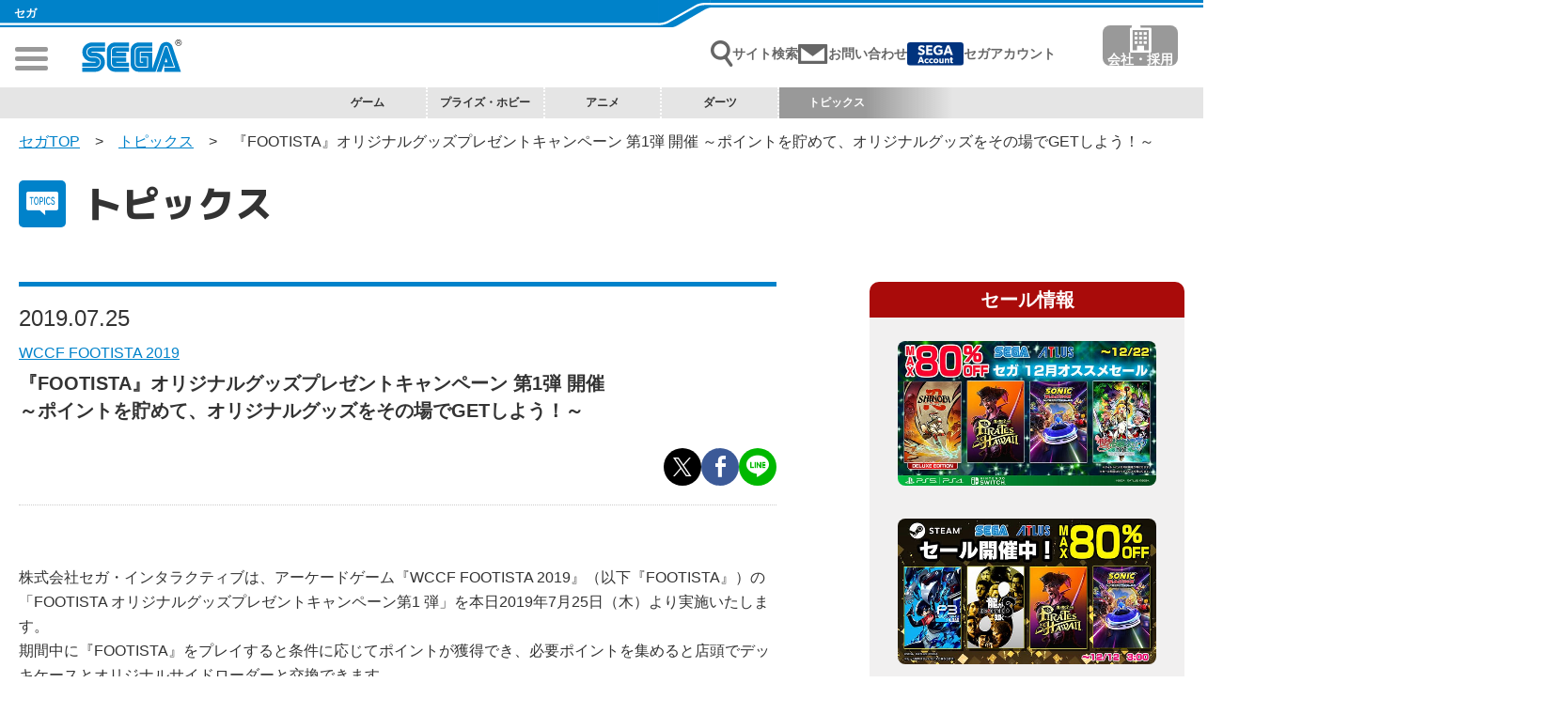

--- FILE ---
content_type: text/html; charset=UTF-8
request_url: https://www.sega.jp/topics/detail/190725_1/
body_size: 8045
content:

    
<!doctype html>
<html lang="ja">

<head>
        
    <meta charset="utf-8">
    <meta http-equiv="X-UA-Compatible" content="IE=edge">

            <meta name="nsls:timestamp" content="Tue, 21 Feb 2023 05:00:00 GMT">
    
            <title>『FOOTISTA』オリジナルグッズプレゼントキャンペーン 第1弾 開催 ｜セガ SEGA</title>
        <meta name="keywords" content="">
        <meta name="description" content="アーケードゲーム『WCCF FOOTISTA 2019』のオリジナルデッキケースとサイドローダーがもらえる「FOOTISTAオリジナルグッズプレゼントキャンペーン 第1弾」を本日2019年7月25日(木)より開始！">

                <link rel="canonical" href="https://www.sega.jp/topics/detail/190725_1/">

        <meta property="og:title" content="『FOOTISTA』オリジナルグッズプレゼントキャンペーン 第1弾 開催 ｜セガ SEGA">
        <meta property="og:site_name" content="SEGA セガ | 製品情報">
                    <meta property="og:type" content="article">
                <meta property="og:description" content="アーケードゲーム『WCCF FOOTISTA 2019』のオリジナルデッキケースとサイドローダーがもらえる「FOOTISTAオリジナルグッズプレゼントキャンペーン 第1弾」を本日2019年7月25日(木)より開始！">
        <meta property="og:url" content="https://www.sega.jp/topics/detail/190725_1/">

                                    <meta property="og:image" content="https://www.sega.jp/files/co/wp-content/uploads/2019/07/190725_1_0.jpg">

        <meta property="twitter:card" content="summary">
        <meta property="twitter:site" content="@SEGA_OFFICIAL">
        <meta property="twitter:creator" content="@SEGA_OFFICIAL">
        <meta property="twitter:title" content="『FOOTISTA』オリジナルグッズプレゼントキャンペーン 第1弾 開催 ｜セガ SEGA">
        <meta property="twitter:description" content="アーケードゲーム『WCCF FOOTISTA 2019』のオリジナルデッキケースとサイドローダーがもらえる「FOOTISTAオリジナルグッズプレゼントキャンペーン 第1弾」を本日2019年7月25日(木)より開始！">
        <meta property="twitter:url" content="https://www.sega.jp/topics/detail/190725_1/">
        <meta property="twitter:image" content="https://www.sega.jp/files/co/wp-content/uploads/2019/07/190725_1_0.jpg">
    
    <link rel="preconnect" href="https://fonts.googleapis.com">
    <link rel="preconnect" href="https://fonts.gstatic.com" crossorigin>

            <link rel="apple-touch-icon" sizes="180x180" href="/files/co/assets/ico/favicon.ico">
        <link rel="icon" type="image/png" sizes="32x32" href="/files/co/assets/ico/favicon.ico">
        <link rel="icon" type="image/png" sizes="16x16" href="/files/co/assets/ico/favicon.ico">
        <link rel="shortcut icon" href="/files/co/assets/ico/favicon.ico">
    
    <meta name="viewport" content="width=device-width, initial-scale=1.0, minimum-scale=1.0">
    <meta name="format-detection" content="telephone=no">

    <link rel="preconnect" href="https://fonts.googleapis.com">
	<link rel="preconnect" href="https://fonts.gstatic.com" crossorigin>
	<link href="https://fonts.googleapis.com/css2?family=M+PLUS+1p:wght@500;800&display=swap" rel="stylesheet">
    <link rel="stylesheet" href="/assets/styles/styles.css?d=9fdaa1af055879b6bf69ffd97efebfd2">

    <link rel="stylesheet" href="/assets/styles/pages/top.css?d=9fdaa1af055879b6bf69ffd97efebfd2">
    <link rel="stylesheet" href="/assets/styles/segakanri/topics.css?d=9fdaa1af055879b6bf69ffd97efebfd2">
    <link rel="stylesheet" href="/assets/styles/plugins/swiper-bundle.min.css?d=9fdaa1af055879b6bf69ffd97efebfd2">

        <link rel="stylesheet" href="/assets/styles/segakanri/general.css?d=9fdaa1af055879b6bf69ffd97efebfd2">

    
        <link rel="stylesheet" href="/assets/styles/segakanri/topics.css?d=9fdaa1af055879b6bf69ffd97efebfd2">


    
    

            
        <!-- Google Tag Manager -->
        <script>(function(w,d,s,l,i){w[l]=w[l]||[];w[l].push({'gtm.start':
        new Date().getTime(),event:'gtm.js'});var f=d.getElementsByTagName(s)[0],
        j=d.createElement(s),dl=l!='dataLayer'?'&l='+l:'';j.async=true;j.src=
        '//www.googletagmanager.com/gtm.js?id='+i+dl;f.parentNode.insertBefore(j,f);
        })(window,document,'script','dataLayer','GTM-TNPHR9');</script>
        <!-- End Google Tag Manager -->
        
    </head>
<body class="pageID-topics">
            
        <!-- Google Tag Manager (noscript) -->
        <noscript><iframe src="//www.googletagmanager.com/ns.html?id=GTM-TNPHR9"
        height="0" width="0" style="display:none;visibility:hidden"></iframe></noscript>
        <!-- End Google Tag Manager (noscript) -->
        
        <div class="wrapper">

		<div class="test"></div>
		<div class="gNavBtn"><button type="button"><span></span></button></div>

		<header class="gHeader">
			<div class="gHeader_inner">
				<div class="gHeader_left">
					<h1 class="gHeader_sega">セガ</h1>
					<figure class="gHeader_logo"><a href="/"><img src="/assets/images/global/logo.svg" alt="SEGA"></a></figure>
				</div><!-- /.gHeader_left -->
				<div class="gHeader_right">
					<ul class="gHeader_links">
						<li class="gHeader_link gHeader_link-search">
							<button type="button"><span>サイト検索</span></button>
							<div class="gHeader_searchInner">
								<form action="/search" method="get">
									<div class="gHeader_searchForm">
										<div class="gHeader_searchInput">
											<input type="text" name="q" id="" placeholder="サイト内を検索">
											<button type="submit"></button>
										</div>
										<ul class="gHeader_searchTags">
											<li class="gHeader_searchTag"><a href="/search?q=ソニック">ソニック</a></li>
											<li class="gHeader_searchTag"><a href="/search?q=龍が如く">龍が如く</a></li>
											<li class="gHeader_searchTag"><a href="/search?q=PS5">PS5</a></li>
											<li class="gHeader_searchTag"><a href="/search?q=Steam">Steam</a></li>
										</ul>
									</div>
								</form>
							</div>
						</li>
						<li class="gHeader_link gHeader_link-contact"><a href="/contact/"><span>お問い合わせ</span></a></li>
						<li class="gHeader_link gHeader_link-account">
							<a href="https://sega-account.com/" target="_blank">
								<img src="/assets/images/global/segaaccount_logo.svg" alt="SEGA Account" loading="lazy">
								<span>セガアカウント</span>
							</a>
						</li>

					</ul><!-- /.gHeader_links -->
					<div class="gHeader_corp"><a href="https://www.sega.co.jp/" target="_blank"><span>会社・採用</span></a></div>
				</div><!-- /.gHeader_right -->
			</div><!-- /.gHeader_inner -->
		</header><!-- /.gHeader -->


		<nav class="gNav">
			<div class="gNav_inner">
				<div class="gNav_list">
					<div class="gNav_item">
						<a href="/game/" class="gNav_itemHead">ゲーム</a>
						<div class="gNav_drop gNav_drop-01">
							<div class="gNav_dropList">
								<div class="gNav_dropItem gNav_dropItem-pcCon hidden-pc"><a href="/game/"><span>ゲームTOP</span></a></div>
								<div class="gNav_dropItem gNav_dropItem-pcGame"><a href="/game/pc/"><span>PCゲーム</span></a></div>
								<div class="gNav_dropItem gNav_dropItem-game"><a href="/game/soft/"><span>家庭用ゲーム</span></a></div>
								<div class="gNav_dropItem gNav_dropItem-spGame"><a href="/game/apps/"><span>スマホゲーム</span></a></div>
								<div class="gNav_dropItem gNav_dropItem-acGame"><a href="/arcade/"><span>アーケードゲーム</span></a></div>
							</div><!-- /.gNav_dropList -->
						</div><!-- /.gNav_drop -->
					</div><!-- /.gNav_item -->
					<div class="gNav_item">
						<a href="/prize/" class="gNav_itemHead">プライズ<br class="hidden-pc">・ホビー</a>
						<div class="gNav_drop gNav_drop-02">
							<div class="gNav_dropList">
								<div class="gNav_dropItem"><a href="/prize/"><span>プライズ</span></a></div>
								<div class="gNav_dropItem"><a href="/toy/"><span>トイ</span></a></div>
								<div class="gNav_dropItem"><a href="/s-fire/"><span>S-FIRE</span></a></div>
								<div class="gNav_dropItem"><a href="/segaluckykuji/"><span>セガ ラッキーくじ</span></a></div>
								<div class="gNav_dropItem"><a href="/segaluckykujionline/"><span>セガ ラッキーくじ<br>オンライン</span></a></div>
								<div class="gNav_dropItem"><a href="/goods/"><span>物販</span></a></div>
							</div><!-- /.gNav_dropList -->
						</div><!-- /.gNav_drop -->
					</div>
					<div class="gNav_item"><a href="/anime/" class="gNav_itemHead">アニメ</a></div>
					<div class="gNav_item"><a href="/darts/" class="gNav_itemHead">ダーツ</a></div><!-- /.gNav_item -->
					<div class="gNav_item gNav_item-topics"><a href="/topics/" class="gNav_itemHead">トピックス</a></div>
				</div><!-- /.gNav_list -->
			</div><!-- /.gNav_inner -->
		</nav><!-- /.gNav -->

		<nav class="gMenu">
			<div class="gMenu_inner">
				<div class="gMenu_header">
					<figure class="gMenu_logo"><img src="/assets/images/global/logo.svg" alt="SEGA" loading="lazy"></figure>
					<p class="gMenu_siteName">セガ製品情報サイト</p>
					<button type="button" class="gMenu_closeBtn"></button>
				</div><!-- /.gMenu_header -->
				<div class="gMenu_body">
					<form action="/search" novalidate="" class="gMenu_search">
						<input type="search" name="q" id="" class="gMenu_word" placeholder="サイト内を検索">
						<button type="submit" class="gMenu_submit"></button>
					</form><!-- /.gMenu_search -->
                    <div class="gMenu_links">
<div class="gMenu_link gMenu_link-contact"><a href="/contact/"><span>お問い合わせ</span></a></div>
<div class="gMenu_link gMenu_link-account"><a href="https://sega-account.com/" target="_blank" rel="noopener"><img src="/assets/images/global/sega-account-gmenu.png" alt="SEGA Account" loading="lazy" /><span>セガアカウント</span></a></div>
<div class="gMenu_link gMenu_link-id"><a href="https://gw.sega.jp/gateway/" target="_blank" rel="noopener"><img src="/assets/images/global/sega-id.svg" alt="SEGA ID" loading="lazy" /><span>SEGA ID</span></a></div>
<div class="gMenu_link gMenu_link-corp"><a href="https://www.sega.co.jp/" target="_blank" rel="noopener"><span>会社・採用情報</span></a></div>
</div>
<div class="gMenu_menus">
<div class="gMenu_menu"><a href="/game/" class="gMenu_menuHead">ゲーム</a>
<div class="gMenu_children">
<div class="gMenu_menuList">
<div class="gMenu_menuItem gMenu_menuItem-pcGame"><a href="/game/pc/"><span>PCゲーム</span></a></div>
<div class="gMenu_menuItem gMenu_menuItem-game"><a href="/game/soft/"><span>家庭用ゲーム</span></a></div>
<div class="gMenu_menuItem gMenu_menuItem-spGame"><a href="/game/apps/"><span>スマホゲーム</span></a></div>
<div class="gMenu_menuItem gMenu_menuItem-acGame"><a href="/arcade/"><span>アーケードゲーム</span></a></div>
</div>
<!-- /.gMenu_menuList --></div>
<!-- /.gMenu_children --></div>
<!-- /.gMenu_menu -->
<div class="gMenu_menu">
<div class="gMenu_menuHead">プライズ・ホビー</div>
<div class="gMenu_children">
<div class="gMenu_menuList">
<div class="gMenu_menuItem"><a href="/prize/"><span>プライズ</span></a></div>
<div class="gMenu_menuItem"><a href="/toy/"><span>トイ</span></a></div>
<div class="gMenu_menuItem"><a href="/s-fire/"><span>S-FIRE</span></a></div>
<div class="gMenu_menuItem"><a href="/segaluckykuji/"><span>セガ ラッキーくじ</span></a></div>
<div class="gMenu_menuItem"><a href="/segaluckykujionline/"><span>セガ ラッキーくじオンライン</span></a></div>
<div class="gMenu_menuItem"><a href="/goods/"><span>物販</span></a></div>
</div>
<!-- /.gMenu_menuList --></div>
<!-- /.gMenu_children --></div>
<!-- /.gMenu_menu -->
<div class="gMenu_menu"><a href="/anime/" class="gMenu_menuHead">アニメ</a></div>
<div class="gMenu_menu"><a href="/darts/" class="gMenu_menuHead">ダーツ</a></div>
<div class="gMenu_menu"><a href="/topics/" class="gMenu_menuHead">トピックス</a></div>
<div class="gMenu_menu"><a href="/business/" class="gMenu_menuHead gMenu_menuHead-sub">法人のお客さまへ</a></div>
<div class="gMenu_menu"><a href="https://cs.sega.jp/spweb" class="gMenu_menuHead gMenu_menuHead-sub" target="_blank" rel="noopener">セガプレスSPWEBSITE（流通関係者様向け専用サイト）</a></div>
<div class="gMenu_menu"><a href="/special/anshinanzen/" class="gMenu_menuHead gMenu_menuHead-sub">ゲームを安心・安全に楽しんでいただくための取り組み</a></div>
<div class="gMenu_menu"><a href="/sitepolicy/" class="gMenu_menuHead gMenu_menuHead-sub">サイトのご利用について</a></div>
<div class="gMenu_menu"><a href="https://www.sega.co.jp/privacypolicy/" class="gMenu_menuHead gMenu_menuHead-sub" target="_blank" rel="noopener">プライバシーポリシー</a></div>
<div class="gMenu_menu"><a href="/anzentaisaku/" class="gMenu_menuHead gMenu_menuHead-sub">セガグループ製品、サービスの安全対策について</a></div>
<div class="gMenu_menu"><a href="https://www.sega.co.jp/streaming_guideline/" class="gMenu_menuHead gMenu_menuHead-sub" target="_blank" rel="noopener">ゲームプレイ映像利用に関するガイドライン</a></div>
<div class="gMenu_menu"><a href="https://www.sega.co.jp/web-accessibility/" class="gMenu_menuHead gMenu_menuHead-sub" target="_blank" rel="noopener">ウェブアクセシビリティ方針</a></div>
</div>
				</div><!-- /.gMenu_body -->
				<button type="button" class="gMenu_footer">閉じる</button>
			</div><!-- /.gMenu_inner -->
		</nav><!-- /.gMenu -->

        
<div class="contentWrapper">
    <nav class="pankuzu">
        <div class="pankuzu_inner">
            <ul class="pankuzu_list">
                <li class="pankuzu_item pankuzu_item-home"><a href="/">セガTOP</a></li>
                <li class="pankuzu_item"><a href="/topics">トピックス</a></li>
                                <li class="pankuzu_item">『FOOTISTA』オリジナルグッズプレゼントキャンペーン 第1弾 開催 ～ポイントを貯めて、オリジナルグッズをその場でGETしよう！～</li>
            </ul>
        </div>
    </nav><!-- /.pankuzu -->

    <header class="pageHeader">
        <div class="pageHeader_icon pageHeader_icon-topics"></div><!-- /.pageHeader_icon -->
        <div class="pageHeader_title">トピックス</div><!-- /.pageHeader_title -->
    </header><!-- /.pageHeader -->

    <div class="contents contents-flexible">
        <article class="contents_main">
            <section class="section">
                <div class="section_inner">
                    <div class="articleHeader">
                        <p class="articleHeader_date" datatime="2019-07-25">2019.07.25</p>
                        <p class="articleHeader_writer">
                                                    </p>
                                                <ul class="articleHeader_productNames">
                                                        <li class="articleHeader_productName">
                                                                    <a href="/product/footista/">
                                                                    WCCF FOOTISTA 2019
                                                                    </a>
                                                            </li>
                                                    </ul><!-- /.tags -->
                                                                        <h1 class="articleHeader_lead">
                            『FOOTISTA』オリジナルグッズプレゼントキャンペーン 第1弾 開催<br />
～ポイントを貯めて、オリジナルグッズをその場でGETしよう！～
                        </h1>
                        <ul class="articleHeader_labels">
                                                    </ul><!-- /.articleHeader_labels -->
                        <ul class="articleHeader_snsList">
                            <li class="articleHeader_snsItem articleHeader_snsItem-twitter"><button onclick="$$$.share.twitter(location.href, '', 'セガ')"></button></li>
                            <li class="articleHeader_snsItem articleHeader_snsItem-facebook"><button onclick="$$$.share.facebook(location.href, '', 'セガ')"></button></li>
                            <li class="articleHeader_snsItem articleHeader_snsItem-line"><button onclick="$$$.share.line(location.href, '')"></button></li>
                        </ul><!-- /.articleHeader_snsList -->
                    </div><!-- /.articleHeader -->

                    <div class="topicsBox">
  <p> 株式会社セガ・インタラクティブは、アーケードゲーム『WCCF FOOTISTA 2019』（以下『FOOTISTA』）の「FOOTISTA オリジナルグッズプレゼントキャンペーン第1 弾」を本日2019年7月25日（木）より実施いたします。<br>
    期間中に『FOOTISTA』をプレイすると条件に応じてポイントが獲得でき、必要ポイントを集めると店頭でデッキケースとオリジナルサイドローダーと交換できます。<br>
    キャンペーンポスターを掲示している全国のキャンペーン実施店からご参加ください！</p>
  <h3 class="mtMini">■【『FOOTISTA』オリジナルグッズプレゼントキャンペーン第1弾 概要 】</h3>
    
   <div class="table-box">
<!------▽テーブル▽------>
<table class="basic">
    <tr>
        <th nowrap>実施期間</th>
        <td>2019年7月25日（木）10:00～<br>
※ 実施店舗毎に賞品が無くなり次第終了
</td>
    </tr>
    <tr>
        <th>実施店舗</th>
        <td>『FOOTISTA』を設置しているアミューズメント施設のうち、本キャンペーンに参加している店舗<br>
※ 本キャンペーンに参加している店舗にはキャンペーンポスターが掲出されます。</td>
    </tr>
</table>
</div>
<!------△テーブル△------>
  
  <h4 class="border">■参加方法</h4>
  <p>FOOTISTA プレイヤーズサイト』に登録し、期間中にキャンペーン実施店舗で『FOOTISTA』をプレイすると、条件に応じてポイントを獲得。集めたポイント数に応じて店頭で賞品と交換できます。</p>
  
    <h4 class="border">■賞品</h4>  
  <div class="box column2">
<div class="box-left">
	<h4>40ポイント</h4>
    <figure class="mtMini"><img src="/files/co/wp-content/uploads/2019/07/190725_1_1.jpg" alt="FOOTISTA オリジナルデッキケース（全1種）"/></figure>
<p>FOOTISTA オリジナルデッキケース（全1種）</p>
</div>
<div class="box-right">
   <h4>14ポイント/1枚</h4>
    <figure class="mtMini"><img src="/files/co/wp-content/uploads/2019/07/190725_1_2.jpg" alt="FOOTISTA オリジナルサイドローダー（全3種／絵柄はランダム）"/></figure>
    <p>FOOTISTA オリジナルサイドローダー<br>
      （全3種／絵柄はランダム）</p>
</div>
</div>
 
    <div class="box column2">
<div class="box-left">
    <figure class="mtMini"><img src="/files/co/wp-content/uploads/2019/07/190725_1_3.jpg" alt="FOOTISTA ORIGINAL GOODS PRESENT CAMPAIGN　ポスター"/></figure>
</div>
<div class="box-right" valign="center">
    <figure class="mtMini"><img src="/files/co/wp-content/uploads/2019/07/190725_1_4.jpg"  alt="FOOTISTA 筐体"/></figure>
</div>
</div>
                     
<div class="button-block mtBig">
<a href="https://www.footista.jp/" class="btn-base large" target="_blank">キャンペーンの詳細は公式サイトをご覧ください</a>
</div> 
                     
</div>


                                    </div><!-- /.section_inner -->
            </section><!-- /.section -->


            <section class="section">
                <div class="section_inner">
                                            <div class="productSummary">
        <div class="productSummary_side">
        <figure class="tCenter"><img src="/assets/images/shared/noimage.jpg" alt="" loading="lazy"></figure>
    </div><!-- /.productSummary_side -->
        <div class="productSummary_body">
        <h2 class="headLine2">製品概要</h2><dt>製品名：</dt><dd>WCCF FOOTISTA 2019（ダブリューシーシーエフ フッティスタ ニセンジューキュー）</dd>
<dt>ジャンル：</dt><dd>スポーツカードゲーム</dd>
<dt>プレイ人数：</dt><dd>1～2人（全国通信対戦）</dd> 
<dt>特徴：</dt><dd>実名サッカー選手のトレーディングカードでプレイするサッカーゲーム</dd>
<dt>関連サイト等：</dt><dd>&#9654; <a href="https://www.footista.jp/" target="_blank">公式サイト</a><br>
&#9654; <a href="https://twitter.com/footista_sega" target="_blank">公式Twitter</a><br>
&#9654; <a href="https://line.me/R/ti/p/%40yyr2066h" target="_blank">公式LINE</a><br>
&#9654; <a href="https://footista-labo.jp/" target="_blank">FOOTISTA LABO</a></dd>
<dt>著作権表記：</dt><dd>&copy;SEGA<br>
&copy;Panini S.p.A. All Rights Reserved.<br>
<img src="/wp-content/uploads/2016/01/160126_arcade_1_05.png" alt="Panini" style="width: auto;"><br>
The game is made by Sega in association with Panini</dd>
    </div><!-- /.productSummary_body -->
</div><!-- /.productSummary -->
                    
                                            <nav><ul class="supplemental-list"><li><i>■</i>　記載されている会社名、製品名は、各社の登録商標または商標です。</li></ul></nav>
                                    </div><!-- /.section_inner -->
            </section><!-- /.section -->

        </article><!-- /.contents_main -->

                <div class="contents_side">
            <section class="sideSection">
            <nav>
<div class="contents_side">
<section class="sideSection"><!--セール情報 -------------------------- --> <!-- /.sideFrame02 -->
<div class="sideFrame02 sideFrame02-red">
<div class="sideFrame02_header">セール情報</div>
<!-- /.sideFrame02_header -->
<div class="sideFrame02_body">
<div class="sideBnrs"><!--■1item■-->
<div class="sideBnrs_item">
<figure class="sideBnrs_img"><a href="/special/sale/" target="_blank" rel="noopener"><img src="/upload_files/co/assets/sidebar/bnr_sale_251201.jpg" alt="龍が如く20周年記念　セガ 12月オススメセール" loading="lazy" /></a></figure>
<!-- /.sideBnrs_item --></div>
<!--/■1item■--> <!--■1item■-->
<div class="sideBnrs_item">
<figure class="sideBnrs_img"><a href="/special/sale/index.html#prev-sale" target="_blank" rel="noopener"><img src="/upload_files/co/assets/sidebar/bnr_sale_251205.jpg" alt="セガ Steam「Black Friday Sale」" loading="lazy" /></a></figure>
<!-- /.sideBnrs_item --></div>
<!--/■1item■--> <!--■1item■--> <!--<a href="/special/sale/index.html#prev-sale" target="_blank" rel="noopener">--> <!--/■1item■--> <!-- /.sideBnrs02 --></div>
<!-- /.sideBnrs --></div>
<!-- /.sideFrame02 --></div>
<!--/セール情報 -------------------------- --> <!--イベント情報 -------------------------- -->
<div class="sideFrame02">
<div class="sideFrame02_header">イベント情報</div>
<!-- /.sideFrame02_header -->
<div class="sideFrame02_body">
<div class="sideBnrs"><!--■1item■-->
<div class="sideBnrs_item">
<figure class="sideBnrs_img"><a href="https://eraberu.sega.jp/" target="_blank" rel="noopener"><img src="/upload_files/co/assets/sidebar/bnr_event_sacp.jpg" alt="えらべるセガ＆アトラス~体験版を配信してゲームをもらおう！~" loading="lazy" /></a></figure>
<!-- /.sideBnrs_item --></div>
<!--/■1item■--> <!--■1item■-->
<div class="sideBnrs_item">
<figure class="sideBnrs_img"><a href="https://www.ticketport.co.jp/lp/persona5_bigband/" target="_blank" rel="noopener"><img src="/upload_files/co/assets/sidebar/event_p5bb.jpg" alt="ペルソナ5 スペシャル・ビッグバンド・コンサート" loading="lazy" /></a></figure>
<!-- /.sideBnrs_item --></div>
<!--/■1item■--><!--■1item■-->
<div class="sideBnrs_item">
<figure class="sideBnrs_img"><a href="https://ryu-ga-gotoku-ex.com/" target="_blank" rel="noopener"><img src="/upload_files/co/assets/sidebar/event_ryu-kankonsosai.jpg" alt="「龍が如く」冠婚葬祭展" loading="lazy" /></a></figure>
<!-- /.sideBnrs_item --></div>
<!--/■1item■--><!-- /.sideBnrs02 --></div>
<!-- /.sideBnrs --></div>
<!-- /.sideFrame02 --></div>
<!--/イベント情報 -------------------------- --> <!--プライズ・くじ -------------------------- -->
<div class="sideFrame02">
<div class="sideFrame02_header">プライズ・くじ</div>
<!-- /.sideFrame02_header -->
<div class="sideFrame02_body">
<div class="sideBnrs"><!--■1item■-->
<div class="sideBnrs_item">
<figure class="sideBnrs_img"><a href="https://segaplaza.jp/search/?q=%E3%83%A1%E3%82%BF%E3%83%95%E3%82%A1%E3%83%BC%EF%BC%9A%E3%83%AA%E3%83%95%E3%82%A1%E3%83%B3%E3%82%BF%E3%82%B8%E3%82%AA&amp;type=prize&amp;searchtype=" target="_blank" rel="noopener"><img src="/upload_files/co/assets/sidebar/pz_metaphor.jpg" alt="メタファー：リファンタジオ" loading="lazy" /></a></figure>
<p class="sideBnrs_txt"></p>
<!-- /.sideBnrs_item --></div>
<!--/■1item■--> <!--■1item■-->
<div class="sideBnrs_item">
<figure class="sideBnrs_img"><a href="https://segaplaza.jp/special/ufo/" target="_blank" rel="noopener"><img src="/upload_files/co/assets/sidebar/pz_ufo.jpg" alt="UFOキャッチャーで遊ぼう！" loading="lazy" /></a></figure>
<!-- /.sideBnrs_item --></div>
<!--/■1item■--> <!-- /.sideBnrs02 --></div>
<!-- /.sideBnrs --></div>
<!-- /.sideFrame02 --></div>
<!--/プライズ・くじ -------------------------- --> <!-- /.sideFrame02_body --></section>
<!-- /.sideSection --></div>
</nav>
            </section><!-- /.sideSection -->
        </div><!-- /.contents_side -->
        
        
    </div><!-- /.contents -->
</div><!-- /.contentWrapper -->


        <div class="toTop"><a href="#">〉</a></div>

		<!-- フッター -->
		<div><footer>
<section class="section section-full ml0 mr0">
<div class="section_inner">
<div class="headLine1">
<h2 class="headLine1_inner"><span>よく見られるタグ</span></h2>
</div>
<div class="tags02">
<ul class="tags02_list">
<li class="tags02_item"><a href="/">セガ</a></li>
<li class="tags02_item"><a href="/">SEGA</a></li>
<li class="tags02_item"><a href="/game/">ゲーム</a></li>
<li class="tags02_item"><a href="/game/apps/">スマホゲーム</a></li>
<li class="tags02_item"><a href="/game/apps/">アプリ</a></li>
<li class="tags02_item"><a href="/game/android/">Android</a></li>
<li class="tags02_item"><a href="/game/ios/">iOS</a></li>
<li class="tags02_item"><a href="/game/ios/">iPhone</a></li>
<li class="tags02_item"><a href="/game/soft/">家庭用ゲーム</a></li>
<li class="tags02_item"><a href="/game/pc/">PCゲーム</a></li>
<li class="tags02_item"><a href="/game/steam/">Steam</a></li>
<li class="tags02_item"><a href="/game/ps5/">PS5</a></li>
<li class="tags02_item"><a href="/game/switch/">Switch</a></li>
<li class="tags02_item"><a href="/arcade/">アーケードゲーム</a></li>
<li class="tags02_item"><a href="/goods/">物販</a></li>
<li class="tags02_item"><a href="/goods/">グッズ</a></li>
<li class="tags02_item"><a href="/prize/">プライズ</a></li>
<li class="tags02_item"><a href="/prize/">セガプライズ</a></li>
<li class="tags02_item"><a href="/toy/">トイ</a></li>
<li class="tags02_item"><a href="/toy/">おもちゃ</a></li>
<li class="tags02_item"><a href="/game/detail/sega-ufo/">UFOキャッチャー</a></li>
<li class="tags02_item"><a href="/game/detail/sega-ufo/">UFOオンライン</a></li>
<li class="tags02_item"><a href="/game/detail/pjsekai/">プロセカ</a></li>
<li class="tags02_item"><a href="/segaluckykujionline/">ラッキーくじ</a></li>
<li class="tags02_item"><a href="/history/hard/megadrive/">メガドライブ</a></li>
<li class="tags02_item"><a href="/history/hard/segasaturn/">セガサターン</a></li>
<li class="tags02_item"><a href="/history/hard/dreamcast/">ドリームキャスト</a></li>
<li class="tags02_item"><a href="/game/detail/sega-ufo/">メタファー</a></li>
<li class="tags02_item"><a href="/game/detail/sonicrumble/">ソニック</a></li>
<li class="tags02_item"><a href="/game/detail/sonic-sonicracingcrossworlds/">ソニックレーシング</a></li>
<li class="tags02_item"><a href="/game/detail/new-gen-pso2/">PSO2</a></li>
<li class="tags02_item"><a href="/game/detail/ryu-ga-gotoku-pirate/">龍が如く</a></li>
<li class="tags02_item"><a href="/topics/detail/250122_1/">セガアカウント</a></li>
<li class="tags02_item"><a href="/segaluckykuji/#jujutsukaisen">呪術廻戦</a></li>
<li class="tags02_item"><a href="/s-fire/#eva">ヱヴァンゲリヲン新劇場版</a></li>
<li class="tags02_item"><a href="/anime/">名探偵コナン</a></li>
<li class="tags02_item"><a href="/anime/">ルパン三世</a></li>
<li class="tags02_item"><a href="/toy/">アンパンマン</a></li>
<li class="tags02_item"><a href="/game/find/?sale=1">セール</a></li>
</ul>
</div>
<!-- /.tags02 --></div>
<!-- /.section_inner --></section>
<!-- /.section --><footer class="gFooter">
<div class="gFooter_inner">
<ul class="gFooter_menus">
<li class="gFooter_menu gFooter_menu-contact"><a href="/contact/"><span>お問い合わせ</span></a></li>
<li class="gFooter_menu gFooter_menu-sitemap"><a href="/sitemap/"><span>サイトマップ</span></a></li>
</ul>
<!-- /.gFooter_menus -->
<ul class="gFooter_btns">
<li class="gFooter_btn"><a href="/business/">法人のお客様へ</a></li>
<li class="gFooter_btn"><a href="https://cs.sega.jp/spweb" target="_blank" rel="noopener">セガプレスSP　WEBSITE<br />（流通関係者様向け専用サイト）</a></li>
</ul>
<!-- /.gFooter_btns -->
<ul class="gFooter_links">
<li class="gFooter_link"><a href="/special/anshinanzen/">ゲームを安心・安全に楽しんでいただくための取り組み</a></li>
<li class="gFooter_link"><a href="/sitepolicy/">サイトのご利用について</a></li>
<li class="gFooter_link"><a href="https://www.sega.co.jp/privacypolicy/" target="_blank" rel="noopener">プライバシーポリシー</a></li>
<li class="gFooter_link"><a href="/anzentaisaku/">セガグループ製品、サービスの安全対策について</a></li>
<li class="gFooter_link"><a href="https://www.sega.co.jp/streaming_guideline/" target="_blank" rel="noopener">ゲームプレイ映像利用に関するガイドライン</a></li>
</ul>
<!-- /.gFooter_links -->
<div class="gFooter_world" data-acc=""><button type="button" class="gFooter_worldBtn" data-acc-btn="">Global Site</button>
<div class="gFooter_worldLinks" data-acc-content="">
<ul class="gFooter_worldLinksInner">
<li class="gFooter_worldLink"><a href="https://www.sega.com/" target="_blank" rel="noopener">・English (US)</a></li>
<li class="gFooter_worldLink"><a href="https://www.sega.co.uk/" target="_blank" rel="noopener">・English (UK)</a></li>
<li class="gFooter_worldLink"><a href="https://www.sega-australia.com/" target="_blank" rel="noopener">・English (AU)</a></li>
<li class="gFooter_worldLink"><a href="https://www.sega.es/" target="_blank" rel="noopener">・Espa&ntilde;ol</a></li>
<li class="gFooter_worldLink"><a href="https://www.sega.fr/" target="_blank" rel="noopener">・Fran&ccedil;ais</a></li>
<li class="gFooter_worldLink"><a href="https://www.sega.de/" target="_blank" rel="noopener">・Deutsch</a></li>
<li class="gFooter_worldLink"><a href="https://www.sega-italia.com/" target="_blank" rel="noopener">・Italiano</a></li>
<li class="gFooter_worldLink"><a href="https://asia.sega.com/cht/" target="_blank" rel="noopener">・繁體中文</a></li>
<li class="gFooter_worldLink"><a href="https://asia.sega.com/kr/" target="_blank" rel="noopener">・한국어</a></li>
</ul>
</div>
</div>
<p class="gFooter_menu gFooter_menu-corp"><a href="/"><span>株式会社セガ</span></a></p>
<p class="gFooter_corp">&copy;SEGA</p>
<p class="gFooter_note">本サイトで使用されている 画像、文章、情報、音声、動画等は株式会社セガの著作権により保護されております。<br />著作権者の許可なく、複製、転載等の行為を禁止いたします。</p>
</div>
<!-- /.gFooter_inner --></footer></footer></div>

	</div><!-- /.wrapper -->
	<a href="javascript: void(0);" class="overlay" data-anim="overlay"></a>

	<script src="https://ajax.googleapis.com/ajax/libs/jquery/3.5.1/jquery.min.js"></script>
	<script src="https://www.youtube.com/iframe_api"></script>
            <script type="text/javascript" src="/assets/js/common.js"></script>
    

    

<script defer src="https://static.cloudflareinsights.com/beacon.min.js/vcd15cbe7772f49c399c6a5babf22c1241717689176015" integrity="sha512-ZpsOmlRQV6y907TI0dKBHq9Md29nnaEIPlkf84rnaERnq6zvWvPUqr2ft8M1aS28oN72PdrCzSjY4U6VaAw1EQ==" data-cf-beacon='{"version":"2024.11.0","token":"28fc4627f0d5490eae80d4a1ebd298b2","server_timing":{"name":{"cfCacheStatus":true,"cfEdge":true,"cfExtPri":true,"cfL4":true,"cfOrigin":true,"cfSpeedBrain":true},"location_startswith":null}}' crossorigin="anonymous"></script>
<script>(function(){function c(){var b=a.contentDocument||a.contentWindow.document;if(b){var d=b.createElement('script');d.innerHTML="window.__CF$cv$params={r:'9a9fcd287acdfa23',t:'MTc2NTA2NjI0MQ=='};var a=document.createElement('script');a.src='/cdn-cgi/challenge-platform/scripts/jsd/main.js';document.getElementsByTagName('head')[0].appendChild(a);";b.getElementsByTagName('head')[0].appendChild(d)}}if(document.body){var a=document.createElement('iframe');a.height=1;a.width=1;a.style.position='absolute';a.style.top=0;a.style.left=0;a.style.border='none';a.style.visibility='hidden';document.body.appendChild(a);if('loading'!==document.readyState)c();else if(window.addEventListener)document.addEventListener('DOMContentLoaded',c);else{var e=document.onreadystatechange||function(){};document.onreadystatechange=function(b){e(b);'loading'!==document.readyState&&(document.onreadystatechange=e,c())}}}})();</script></body>

--- FILE ---
content_type: text/css
request_url: https://www.sega.jp/assets/styles/pages/top.css?d=9fdaa1af055879b6bf69ffd97efebfd2
body_size: 5173
content:
/*!
 * ！注意！注意！注意！注意！注意！注意！注意！注意！注意！注意！注意！注意！注意！注意！注意！注意！注意！
 *
 * このcssは編集しないでください。
 * このcssを編集してもscssをコンパイルした時点で変更は消えます。
 * cssを編集したい場合は別のcssファイル（例：user.cssなど）を新規作成して、クラスごとに上書き、または新規クラスを追加してください。
 *
 * ！注意！注意！注意！注意！注意！注意！注意！注意！注意！注意！注意！注意！注意！注意！注意！注意！注意！
 */
@charset "UTF-8";@font-face{font-family:"icons";src:url(../../../assets/fonts/iconfont/icons.eot?v=67c8972823c9add40cefda24907ed04c);src:url(../../../assets/fonts/iconfont/icons.eot?v=67c8972823c9add40cefda24907ed04c#iefix) format("eot"),url(../../../assets/fonts/iconfont/icons.woff?v=d3b8a4308bc3cc2f0a75b86fd72e7d3d) format("woff"),url(../../../assets/fonts/iconfont/icons.ttf?v=f63639b418f31533677b2e4e3a7a0bf1) format("truetype"),url(../../../assets/fonts/iconfont/icons.svg?v=4d1d469364e71bb1273431982b2813c8#icons) format("svg");font-weight:400;font-style:normal;font-display:swap}.pageID-top .wrapper{display:block}.pageID-top .contentWrapper{background:0 0;margin:0;overflow-x:hidden}.pageID-top .contents{margin:0 auto}.pageID-top .contents_main>:first-child{margin-top:0}.pageID-top .contents_main>.section-blue:first-child{margin-top:-15px}.pageID-top .section{margin-top:140px}.pageID-top .btns_item-topBtn{width:clamp(465px,600/1920*var(--vw, 1vw)*100,600px)}.pageID-top .mvArea{display:-ms-grid;display:grid;-ms-grid-columns:calc(1280/1920*var(--vw, 1vw)*100) calc(640/1920*var(--vw, 1vw)*100);grid-template-columns:calc(1280/1920*var(--vw, 1vw)*100) calc(640/1920*var(--vw, 1vw)*100);background:#1d1d1d}.pageID-top .mvArea_side{padding:4px}.pageID-top .mainImage_view{margin:0}.pageID-top .mainImage_view>a{display:block}.pageID-top .mainImage_view img{display:block;aspect-ratio:16/9;width:100%;-o-object-fit:scale-down;object-fit:scale-down}.pageID-top .mainImage_arrow{width:clamp(38px,66/1920*var(--vw, 1vw)*100,66px);aspect-ratio:66/266;display:flex;justify-content:center;align-items:center;background:rgba(0,0,0,.8);color:#fff;position:absolute;top:50%;transform:translateY(-50%);z-index:100}.pageID-top .mainImage_arrow::before{content:none;font-family:"icons";text-rendering:auto;-webkit-font-smoothing:antialiased;-moz-osx-font-smoothing:grayscale;font-size:clamp(48px,84/1920*var(--vw, 1vw)*100,84px);line-height:1}.pageID-top .mainImage_arrow-prev{left:-1px;border-radius:0 clamp(15px,20/1920*var(--vw, 1vw)*100,20px) clamp(15px,20/1920*var(--vw, 1vw)*100,20px) 0}.pageID-top .mainImage_arrow-prev::before{content:""}.pageID-top .mainImage_arrow-next{right:-1px;border-radius:clamp(15px,20/1920*var(--vw, 1vw)*100,20px) 0 0 clamp(15px,20/1920*var(--vw, 1vw)*100,20px)}.pageID-top .mainImage_arrow-next::before{content:""}.pageID-top .mainImage_thumbs{padding:2px 0;margin:0;display:flex}.pageID-top .mainImage_thumb{cursor:pointer;flex-grow:0;flex-shrink:0;padding:clamp(16px,30/1920*var(--vw, 1vw)*100,30px) clamp(14px,25/1920*var(--vw, 1vw)*100,25px) clamp(13px,15/1920*var(--vw, 1vw)*100,15px);position:relative;display:flex;align-items:center}.pageID-top .mainImage_thumb+.mainImage_thumb{margin-left:clamp(-25px,-25/1920*var(--vw, 1vw)*100,-9px)}.pageID-top .mainImage_thumb+.mainImage_thumb-isActive{margin-left:0}.pageID-top .mainImage_thumb-isActive{flex-grow:1;flex-shrink:1;margin-left:0;padding:clamp(19px,35/1920*var(--vw, 1vw)*100,35px) clamp(14px,25/1920*var(--vw, 1vw)*100,25px) clamp(15px,25/1920*var(--vw, 1vw)*100,25px);background:#f3f3f3;display:-ms-grid;display:grid;-ms-grid-columns:auto clamp(15px,25/1920*var(--vw, 1vw)*100,25px) 1fr;grid-template-columns:auto 1fr;align-items:center;gap:clamp(2px,5/1920*var(--vw, 1vw)*100,5px) clamp(15px,25/1920*var(--vw, 1vw)*100,25px)}.pageID-top .mainImage_thumb-isActive+.mainImage_thumb{margin-left:0}.pageID-top .mainImage_thumb-isActive .mainImage_progressBar{opacity:1}.pageID-top .mainImage_thumb-isActive .mainImage_progressBar::before{width:100%}.pageID-top .mainImage_thumb-isActive .mainImage_img{-ms-grid-column:1;grid-column:1;-ms-grid-row-span:2;grid-row:span 2;background-color:#fff}.pageID-top .mainImage_thumb-isActive .mainImage_name,.pageID-top .mainImage_thumb-isActive .mainImage_date{display:block}.pageID-top .mainImage_progressBar{opacity:0;height:clamp(8px,13/1920*var(--vw, 1vw)*100,13px);background:#999;overflow:hidden;position:absolute;top:0;left:0;right:0}.pageID-top .mainImage_progressBar::before{content:"";display:block;height:100%;width:0;background:#0082ca;transition:3s width}.pageID-top .mainImage_img{margin:0;width:clamp(69px,117/1920*var(--vw, 1vw)*100,117px);border-radius:clamp(1px,4/1920*var(--vw, 1vw)*100,4px);padding:clamp(2px,5/1920*var(--vw, 1vw)*100,5px)}.pageID-top .mainImage_img img{display:block;aspect-ratio:1/1;-o-object-fit:scale-down;object-fit:scale-down;width:100%}.pageID-top .mainImage_name{display:none;margin:0;font-size:clamp(18px,32/1920*var(--vw, 1vw)*100,32px);font-weight:700;overflow:hidden;text-overflow:ellipsis;white-space:nowrap;align-self:flex-end}.pageID-top .mainImage_date{align-self:flex-start;display:none;margin:0;font-size:clamp(18px,32/1920*var(--vw, 1vw)*100,32px);overflow:hidden;text-overflow:ellipsis;white-space:nowrap}.pageID-top .mainBnrs{height:100%;display:-ms-grid;display:grid;-ms-grid-rows:1fr clamp(2px,6/1920*var(--vw, 1vw)*100,6px) 1fr;grid-template-rows:repeat(2,1fr);gap:clamp(2px,6/1920*var(--vw, 1vw)*100,6px)}.pageID-top .mainBnrs_bnr{border:clamp(1px,2/1920*var(--vw, 1vw)*100,2px) solid #666;border-radius:clamp(10px,20/1920*var(--vw, 1vw)*100,20px);padding:clamp(4px,6/1920*var(--vw, 1vw)*100,6px);background:#fff}.pageID-top .mainBnrs_bnrInner{display:block;height:100%;border-radius:clamp(5px,10/1920*var(--vw, 1vw)*100,10px);background:#f3f3f3;padding:clamp(5px,6/1920*var(--vw, 1vw)*100,6px);text-decoration:none;color:inherit;overflow:hidden;position:relative}.pageID-top .mainBnrs_bnrInner::before{content:"";display:block;background:var(--color, #666);aspect-ratio:1/1;width:clamp(44px,80/1920*var(--vw, 1vw)*100,80px);-webkit-clip-path:polygon(100% 0,100% 100%,0 100%);clip-path:polygon(100% 0,100% 100%,0 100%);position:absolute;right:0;bottom:0}.pageID-top .mainBnrs_head{display:-ms-grid;display:grid;-ms-grid-columns:(1fr)[2];grid-template-columns:repeat(2,1fr)}.pageID-top .mainBnrs_txts{aspect-ratio:1/1;border-radius:clamp(5px,10/1920*var(--vw, 1vw)*100,10px) 0 0 0;overflow:hidden;display:flex;justify-content:center;align-items:center;position:relative;background:var(--color, #666)}.pageID-top .mainBnrs_title{margin:0;font-size:clamp(21px,37/1920*var(--vw, 1vw)*100,37px);font-weight:700;color:#fff;text-align:center;line-height:.8}.pageID-top .mainBnrs_title>span{font-size:calc(18/37*1em);opacity:.75}.pageID-top .mainBnrs_link{position:absolute;bottom:0;left:0;right:0;padding:clamp(3px,7/1920*var(--vw, 1vw)*100,7px) clamp(20px,30/1920*var(--vw, 1vw)*100,30px);background:rgba(0,0,0,.67);text-align:center;font-size:clamp(12px,15/1920*var(--vw, 1vw)*100,15px);color:#fff}.pageID-top .mainBnrs_link::after{content:"";font-family:"icons";text-rendering:auto;-webkit-font-smoothing:antialiased;-moz-osx-font-smoothing:grayscale;font-weight:400;position:absolute;right:clamp(5px,10/1920*var(--vw, 1vw)*100,10px);top:50%;transform:translateY(-50%)}.pageID-top .mainBnrs_img{margin:0;border-radius:0 clamp(5px,10/1920*var(--vw, 1vw)*100,10px) 0 0;overflow:hidden}.pageID-top .mainBnrs_img img{display:block;aspect-ratio:1/1;width:100%;-o-object-fit:scale-down;object-fit:scale-down}.pageID-top .mainBnrs_name{width:100%;margin:clamp(10px,20/1920*var(--vw, 1vw)*100,20px) 0 0;font-size:clamp(17px,27/1920*var(--vw, 1vw)*100,27px);font-weight:700}.pageID-top .mainBnrs_date{width:100%;margin:0;font-size:clamp(17px,27/1920*var(--vw, 1vw)*100,27px);font-weight:700}.pageID-top .games{width:auto}.pageID-top .games_inner{position:relative;overflow:visible}.pageID-top .games_list{display:flex;justify-content:flex-start;flex-wrap:nowrap;margin:0;gap:0}.pageID-top .games_item{margin:0;width:370px;height:auto}.pageID-top .games_arrow{display:flex;justify-content:center;align-items:center;background:rgba(0,0,0,.8);aspect-ratio:50/200;width:clamp(38px,50/1920*var(--vw, 1vw)*100,50px);color:#fff;font-size:clamp(48px,62/1920*var(--vw, 1vw)*100,62px);position:absolute;top:50%;transform:translateY(-50%);z-index:100}.pageID-top .games_arrow::before{content:none;font-family:"icons";text-rendering:auto;-webkit-font-smoothing:antialiased;-moz-osx-font-smoothing:grayscale}.pageID-top .games_arrow-prev{left:-20px;border-radius:0 clamp(15px,20/1920*var(--vw, 1vw)*100,20px) clamp(15px,20/1920*var(--vw, 1vw)*100,20px) 0}.pageID-top .games_arrow-prev::before{content:""}.pageID-top .games_arrow-next{right:-20px;border-radius:clamp(15px,20/1920*var(--vw, 1vw)*100,20px) 0 0 clamp(15px,20/1920*var(--vw, 1vw)*100,20px)}.pageID-top .games_arrow-next::before{content:""}.pageID-top .games_arrow:disabled{display:none}.pageID-top .topSonic{margin:-60px -20px 0;padding-top:60px;background:url(../../../assets/images/top/sonic_bg01.png?v=f1ede78a208d938dedccfd8da0d2ffbc) center -50px no-repeat;overflow:hidden;position:relative}.pageID-top .topSonic_inner{max-width:1560px;margin:0 auto;padding:0 20px;position:relative}.pageID-top .topSonic_inner>:first-child{margin-top:0}.pageID-top .topSonic_img{text-align:center}.pageID-top .topSonic_txt{margin:max(-200px,-14vw) 0 0;width:74%;font-size:1.5rem;line-height:calc(42/24)}.pageID-top .topGenre{margin:50px -20px 0;padding:0 20px;background:#b2d9ef}.pageID-top .topGenre_inner{max-width:1200px;margin:0 auto;padding:80px 0 60px}.pageID-top .topGenre_inner>:first-child{margin-top:0}.pageID-top .topGenre_lead{border-bottom:1px solid #333;text-align:center;font-size:1.25rem;line-height:1.2}.pageID-top .topGenre_body{margin-top:45px}.pageID-top .topGenre_body>:first-child{margin-top:0}.pageID-top .topGenre_title{margin:80px 0 45px;text-align:center;font-size:1.875rem;font-family:"M PLUS 1p",sans-serif;font-weight:800;font-weight:500;color:#001560}.pageID-top .topGenre_title02{margin:40px 0 25px;text-align:center;font-size:1.5rem;font-family:"M PLUS 1p",sans-serif;font-weight:800;font-weight:500;color:#001560}.pageID-top .topGenre_list{display:-ms-grid;display:grid;grid-template-columns:repeat(auto-fit,minmax(270px,1fr));gap:30px 40px}.pageID-top .topGenre_list-min{grid-template-columns:repeat(auto-fit,minmax(175px,1fr));gap:30px}.pageID-top .topGenre_list-min .topGenre_img img{aspect-ratio:171/101}.pageID-top .topGenre_list-circle{grid-template-columns:repeat(auto-fit,minmax(188px,1fr));gap:60px}.pageID-top .topGenre_list-circle .topGenre_item>a{height:100%;display:flex;flex-direction:column;justify-content:flex-start;align-items:center}.pageID-top .topGenre_list-circle .topGenre_imgBox{flex-grow:0;flex-shrink:0;border-radius:50%;border-color:#001560}.pageID-top .topGenre_list-circle .topGenre_img img{aspect-ratio:1/1}.pageID-top .topGenre_list-circle .topGenre_name{flex-grow:1;flex-shrink:0}.pageID-top .topGenre_item>a{display:block;text-decoration:none;color:inherit}.pageID-top .topGenre_item>a>:first-child{margin-top:0}.pageID-top .topGenre_item-gamePc .topGenre_imgBox::before{content:"";color:#0169a2;font-size:calc(26/16*1em)}.pageID-top .topGenre_item-gameCon .topGenre_imgBox::before{content:"";color:#0169a2;font-size:calc(26/16*1em)}.pageID-top .topGenre_item-gameSp .topGenre_imgBox::before{content:"";color:#0169a2;font-size:calc(38/16*1em)}.pageID-top .topGenre_item-gameArcade .topGenre_imgBox::before{content:"";color:#d61334;font-size:calc(38/16*1em)}.pageID-top .topGenre_item-prize .topGenre_imgBox::before{content:"";color:#c928b1;font-size:calc(41/16*1em)}.pageID-top .topGenre_item-darts .topGenre_imgBox::before{content:"";color:#00bab5;font-size:calc(39/16*1em)}.pageID-top .topGenre_item-toy .topGenre_imgBox::before{content:"";color:#089111;font-size:calc(34/16*1em)}.pageID-top .topGenre_item-movie .topGenre_imgBox::before{content:"";color:#e56c17;font-size:calc(33/16*1em)}.pageID-top .topGenre_imgBox{position:relative;overflow:hidden;border:2px solid #fff;border-radius:5px;box-shadow:0 3px 3px 0 rgba(51,51,51,.39)}.pageID-top .topGenre_imgBox::before{content:none;font-family:"icons";text-rendering:auto;-webkit-font-smoothing:antialiased;-moz-osx-font-smoothing:grayscale;width:77px;height:77px;padding:12px 3px 5px 8px;display:flex;justify-content:center;align-items:center;background:rgba(255,255,255,.7);border-radius:50%;line-height:1;position:absolute;top:-17px;left:-11px;z-index:2}.pageID-top .topGenre_img{margin:0;position:relative}.pageID-top .topGenre_img img{aspect-ratio:266/148;-o-object-fit:contain;object-fit:contain;width:100%;position:relative;z-index:1}.pageID-top .topGenre_cate{margin:0;font-size:1.125rem;line-height:1.2;background:#0169a2;padding:1px 5px 1px 15px;border-radius:24px 0 0 24px;color:#fff;position:absolute;bottom:0;right:0;z-index:3}.pageID-top .topGenre_name{margin:5px 0 0;font-size:1rem;text-align:center}.pageID-top .topGenre_txt{margin:10px -10px 0;padding:5px 10px;border-radius:5px;background:#fff}.pageID-top .topGenre_more{margin:45px auto 0;width:220px}.pageID-top .search{width:auto;margin:0 auto;border:3px solid #0082ca;border-radius:20px;box-shadow:0 0 0 3px #d5d5d5;padding:30px}.pageID-top .search_form{margin:0 -30px;-ms-grid-columns:1fr 110px;grid-template-columns:1fr 110px}.pageID-top .search_title{-ms-grid-column-span:2;grid-column:span 2;text-align:center;font-size:2.25rem}.pageID-top .search_word{font-size:1.75rem;border-width:10px 0 10px 8px;border-radius:0;height:100px}.pageID-top .search_btn{border-radius:0;height:100px}.pageID-top .search_btn::before{font-size:2.875rem}.pageID-top .search_tagTitle{text-align:center;font-size:1.75rem;color:#666;font-weight:500}.pageID-top .search_tags{gap:20px}.pageID-top .search_tag>a{font-size:1.625rem}.pageID-top .topTabArea{margin:-40px -20px}.pageID-top .topTabArea_header{background:#fff;padding-bottom:1px}.pageID-top .topTabArea_tabs{width:-webkit-fit-content;width:-moz-fit-content;width:fit-content;max-width:100%;margin:0 auto;display:-ms-grid;display:grid;-ms-grid-columns:1fr 1px 1fr 1px 1fr;grid-template-columns:repeat(3,1fr);gap:0 1px}.pageID-top .topTabArea_tab>button{min-width:calc(737px/3);width:100%;display:flex;justify-content:center;align-items:center;background:#999;padding:clamp(13px,20/1920*var(--vw, 1vw)*100,20px);font-weight:700;color:#333;font-size:clamp(18px,24/1920*var(--vw, 1vw)*100,24px);color:#fff}.pageID-top .topTabArea_tab>button[data-tab-btn-active]{background:#0082ca;opacity:1;position:relative}.pageID-top .topTabArea_tab>button[data-tab-btn-active]::after{content:"";display:block;background:#0082ca;aspect-ratio:28/24;width:clamp(20px,28/1920*var(--vw, 1vw)*100,28px);-webkit-clip-path:polygon(0 0,100% 0,50% 100%);clip-path:polygon(0 0,100% 0,50% 100%);position:absolute;top:100%;left:50%;transform:translateX(-50%)}.pageID-top .topTabArea_contents{padding-top:50px;padding-bottom:40px}.pageID-top .topTabArea_content{padding:0 20px}.pageID-top .topTabArea_content>:first-child{margin-top:0}.pageID-top .topLive_inner{padding:0 60px;overflow:visible}.pageID-top .topLive_item{width:620px;height:auto;background:#fff;border-radius:10px;overflow:hidden;--lightColor:#0082ca;--darkColor:#02679e}.pageID-top .topLive_item>:first-child{margin-top:0}.pageID-top .topLive_item-archive{--lightColor:#999;--darkColor:#666}.pageID-top .topLive_header{display:-ms-grid;display:grid;-ms-grid-columns:1fr 10px auto;grid-template-columns:1fr auto;gap:0 10px;align-items:center;background:linear-gradient(173deg,var(--lightColor) 0%,var(--lightColor) 60%,var(--darkColor) 60%);padding:8px 10px}.pageID-top .topLive_date{margin:0;color:#fff;font-weight:700;font-size:clamp(18px,24/1920*var(--vw, 1vw)*100,24px)}.pageID-top .topLive_status{margin:0;color:#fff;font-weight:700;font-size:clamp(15px,20/1920*var(--vw, 1vw)*100,20px)}.pageID-top .topLive_img{margin:0;background:#fff}.pageID-top .topLive_img img{display:block;aspect-ratio:16/9;-o-object-fit:scale-down;object-fit:scale-down;width:100%}.pageID-top .topLive_body{padding:clamp(15px,20/1920*var(--vw, 1vw)*100,20px) clamp(20px,25/1920*var(--vw, 1vw)*100,25px)}.pageID-top .topLive_body>:first-child{margin-top:0}.pageID-top .topLive_links{display:flex;flex-wrap:wrap;flex-direction:row;gap:12px}.pageID-top .topLive_link>a{height:100%;display:flex;justify-content:center;align-items:center;background:#515151;border-radius:4px;padding:3px 10px 2px;font-size:clamp(15px,18/1920*var(--vw, 1vw)*100,18px);color:#fff;text-decoration:none}.pageID-top .topLive_title{margin:10px 0 0;font-size:1.5rem;font-weight:700;display:-webkit-box;-webkit-box-orient:vertical;-webkit-line-clamp:2;max-height:2lh;overflow:hidden}.pageID-top .topLive_arrow{display:flex;justify-content:center;align-items:center;background:rgba(0,0,0,.8);aspect-ratio:50/200;width:clamp(38px,50/1920*var(--vw, 1vw)*100,50px);color:#fff;font-size:clamp(48px,62/1920*var(--vw, 1vw)*100,62px);position:absolute;top:50%;transform:translateY(-50%);z-index:100}.pageID-top .topLive_arrow::before{content:none;font-family:"icons";text-rendering:auto;-webkit-font-smoothing:antialiased;-moz-osx-font-smoothing:grayscale}.pageID-top .topLive_arrow-prev{left:-20px;border-radius:0 clamp(15px,20/1920*var(--vw, 1vw)*100,20px) clamp(15px,20/1920*var(--vw, 1vw)*100,20px) 0}.pageID-top .topLive_arrow-prev::before{content:""}.pageID-top .topLive_arrow-next{right:-20px;border-radius:clamp(15px,20/1920*var(--vw, 1vw)*100,20px) 0 0 clamp(15px,20/1920*var(--vw, 1vw)*100,20px)}.pageID-top .topLive_arrow-next::before{content:""}.pageID-top .topLive_arrow:disabled{display:none}.pageID-top .topGoods_inner{padding:0 60px;overflow:visible}.pageID-top .topGoods_item{width:400px;border-radius:clamp(8px,10/1920*var(--vw, 1vw)*100,10px);overflow:hidden}.pageID-top .topGoods_item>a{display:block;height:100%;background:#fff;text-decoration:none;color:inherit}.pageID-top .topGoods_item>a>:first-child{margin-top:0}.pageID-top .topGoods_img{margin:0}.pageID-top .topGoods_img img{display:block;aspect-ratio:1/1;-o-object-fit:scale-down;object-fit:scale-down;width:100%}.pageID-top .topGoods_body{padding:15px 25px}.pageID-top .topGoods_body>:first-child{margin-top:0}.pageID-top .topGoods_name{margin:0;font-size:clamp(14px,18/1920*var(--vw, 1vw)*100,18px);font-weight:700;line-height:calc(30/18);display:-webkit-box;-webkit-box-orient:vertical;-webkit-line-clamp:2;max-height:2lh;overflow:hidden}.pageID-top .topGoods_btn{margin:clamp(20px,25/1920*var(--vw, 1vw)*100,25px) auto 0;min-height:clamp(35px,45/1920*var(--vw, 1vw)*100,45px);display:flex;justify-content:center;align-items:center;background:#0082ca;border-radius:clamp(35px,45/1920*var(--vw, 1vw)*100,45px);color:#fff;font-size:clamp(14px,18/1920*var(--vw, 1vw)*100,18px);font-weight:700;line-height:calc(30/18);position:relative}.pageID-top .topGoods_btn::after{content:"";font-family:"icons";text-rendering:auto;-webkit-font-smoothing:antialiased;-moz-osx-font-smoothing:grayscale;position:absolute;top:50%;right:20px;transform:translateY(-50%);opacity:.7;font-size:clamp(17px,22/1920*var(--vw, 1vw)*100,22px)}.pageID-top .topGoods_arrow{display:flex;justify-content:center;align-items:center;background:rgba(0,0,0,.8);aspect-ratio:50/200;width:clamp(38px,50/1920*var(--vw, 1vw)*100,50px);color:#fff;font-size:clamp(48px,62/1920*var(--vw, 1vw)*100,62px);position:absolute;top:50%;transform:translateY(-50%);z-index:100}.pageID-top .topGoods_arrow::before{content:none;font-family:"icons";text-rendering:auto;-webkit-font-smoothing:antialiased;-moz-osx-font-smoothing:grayscale}.pageID-top .topGoods_arrow-prev{left:-20px;border-radius:0 clamp(15px,20/1920*var(--vw, 1vw)*100,20px) clamp(15px,20/1920*var(--vw, 1vw)*100,20px) 0}.pageID-top .topGoods_arrow-prev::before{content:""}.pageID-top .topGoods_arrow-next{right:-20px;border-radius:clamp(15px,20/1920*var(--vw, 1vw)*100,20px) 0 0 clamp(15px,20/1920*var(--vw, 1vw)*100,20px)}.pageID-top .topGoods_arrow-next::before{content:""}.pageID-top .topGoods_arrow:disabled{display:none}.pageID-top .topFeature_list{display:-ms-grid;display:grid;-ms-grid-columns:1fr 30px 1fr 30px 1fr;grid-template-columns:repeat(3,1fr);gap:25px 30px}.pageID-top .topFeature_item{border-radius:clamp(8px,10/1920*var(--vw, 1vw)*100,10px);overflow:hidden;background:#0082ca;display:-ms-grid;display:grid;-ms-grid-columns:clamp(130px,240/1920*var(--vw, 1vw)*100,240px) 1fr;grid-template-columns:clamp(130px,240/1920*var(--vw, 1vw)*100,240px) 1fr}.pageID-top .topFeature_item>a{display:-ms-grid;display:grid;-ms-grid-columns:subgrid;grid-template-columns:subgrid;-ms-grid-column-span:2;grid-column:span 2;background:#0082ca}.pageID-top .topFeature_img{margin:0;display:flex;justify-content:center;align-items:center;background:#6fb5e0}.pageID-top .topFeature_img img{display:block;aspect-ratio:1/1;-o-object-fit:scale-down;object-fit:scale-down;width:100%}.pageID-top .topFeature_body{-ms-grid-row-align:center;align-self:center;padding:clamp(20px,30/1920*var(--vw, 1vw)*100,30px) clamp(15px,30/1920*var(--vw, 1vw)*100,30px);color:#fff}.pageID-top .topFeature_body>:first-child{margin-top:0}.pageID-top .topFeature_title{margin:0;font-size:clamp(18px,30/1920*var(--vw, 1vw)*100,30px);line-height:calc(39/30);font-weight:700}.pageID-top .topFeature_txt{margin:5px 0 0;font-size:clamp(13px,25/1920*var(--vw, 1vw)*100,25px);line-height:calc(33/25)}.pageID-top .topSns{margin:-140px -20px 0;display:-ms-grid;display:grid;-ms-grid-columns:1fr;grid-template-columns:1fr;-ms-grid-rows:1fr auto;grid-template-rows:1fr auto}.pageID-top .topSns > *:nth-child(1){-ms-grid-row:1;-ms-grid-column:1}.pageID-top .topSns > *:nth-child(2){-ms-grid-row:2;-ms-grid-column:1}.pageID-top .topSns_bg{-ms-grid-row:1;-ms-grid-row-span:2;grid-row:1/span 2;-ms-grid-column:1;grid-column:1;position:relative}.pageID-top .topSns_bg img{display:block;-o-object-fit:cover;object-fit:cover;height:540px}.pageID-top .topSns_inner{-ms-grid-row:2;grid-row:2;-ms-grid-column:1;grid-column:1;padding:35px 20px;position:relative;z-index:100}.pageID-top .topSns_inner>:first-child{margin-top:0}.pageID-top .topSns_sonic{margin:0}.pageID-top .topSns_sonic img{margin:0 auto;display:block;aspect-ratio:1/1;-o-object-fit:scale-down;object-fit:scale-down;width:164px}.pageID-top .topSns_links{margin:80px 0 0;display:flex;justify-content:center;align-items:center;gap:clamp(16px,20/1920*var(--vw, 1vw)*100,20px)}.pageID-top .topSns_link>a{display:block}.pageID-top .topSns_link img{display:block;aspect-ratio:1/1;-o-object-fit:scale-down;object-fit:scale-down;width:clamp(80px,104/1920*var(--vw, 1vw)*100,104px)}.pageID-top .topSns .btns{margin-top:clamp(35px,40/1920*var(--vw, 1vw)*100,40px)}.pageID-top .tags02_list{gap:clamp(12px,16/1920*var(--vw, 1vw)*100,16px)}.pageID-top .tags02_item>a{padding:clamp(11px,14/1920*var(--vw, 1vw)*100,14px) clamp(15px,19/1920*var(--vw, 1vw)*100,19px) clamp(8px,10/1920*var(--vw, 1vw)*100,10px);border-radius:clamp(6px,8/1920*var(--vw, 1vw)*100,8px);font-size:clamp(16px,20/1920*var(--vw, 1vw)*100,20px)}@media screen and (max-width:736px){.pageID-top .contents{margin:0 auto}.pageID-top .section{margin-top:80px}.pageID-top .btns_item-topBtn{width:280px}.pageID-top .mvArea{display:block}.pageID-top .mvArea_side{padding:2px}.pageID-top .mainImage_arrow{width:20px}.pageID-top .mainImage_arrow::before{font-size:24px}.pageID-top .mainImage_arrow-prev{border-radius:0 8px 8px 0}.pageID-top .mainImage_arrow-next{border-radius:8px 0 0 8px}.pageID-top .mainImage_thumb{padding:10px 9px}.pageID-top .mainImage_thumb-isActive{padding:10px 7px;gap:0 5px}.pageID-top .mainImage_progressBar{height:4px}.pageID-top .mainImage_img{width:33px}.pageID-top .mainImage_name{font-size:10px}.pageID-top .mainImage_date{font-size:9px}.pageID-top .mainBnrs_bnr{border-width:calc(1/960*var(--vw, 1vw)*100);padding:calc(6/960*var(--vw, 1vw)*100);border-radius:calc(20/960*var(--vw, 1vw)*100)}.pageID-top .mainBnrs_bnrInner{border-radius:calc(14/960*var(--vw, 1vw)*100)}.pageID-top .mainBnrs_bnrInner::before{width:calc(56/960*var(--vw, 1vw)*100)}.pageID-top .mainBnrs_title{font-size:calc(28/960*var(--vw, 1vw)*100)}.pageID-top .mainBnrs_title>span{font-size:calc(18/28*1em)}.pageID-top .mainBnrs_link{font-size:calc(16/960*var(--vw, 1vw)*100)}.pageID-top .mainBnrs_name{font-size:calc(21/960*var(--vw, 1vw)*100)}.pageID-top .mainBnrs_date{font-size:calc(21/960*var(--vw, 1vw)*100)}.pageID-top .topics_list>:nth-child(1),.pageID-top .topics_list>:nth-child(2),.pageID-top .topics_list>:nth-child(3),.pageID-top .topics_list>:nth-child(4){display:flex}.pageID-top .topics_item{display:none}.pageID-top .games{width:auto}.pageID-top .games_item{width:auto}.pageID-top .games_arrow{width:20px;font-size:24px}.pageID-top .games_arrow-prev{left:-10px;border-radius:0 8px 8px 0}.pageID-top .games_arrow-next{right:-10px;border-radius:8px 0 0 8px}.pageID-top .topSonic{margin:0 -10px;padding:0 10px;background:0 0;overflow:visible}.pageID-top .topSonic_inner{max-width:none;padding:0}.pageID-top .topSonic_img{margin:0 -10px}.pageID-top .topSonic_img img{width:100%}.pageID-top .topSonic_txt{margin:30px 0 0;width:auto;font-size:1.2857142857rem;line-height:calc(30/18)}.pageID-top .topGenre{margin:50px -10px 0;padding:0 10px}.pageID-top .topGenre_inner{width:auto;padding:15px 0 45px}.pageID-top .topGenre_lead{font-size:1.4285714286rem}.pageID-top .topGenre_body{margin-top:30px}.pageID-top .topGenre_body>:first-child{border-top:none;padding-top:0;margin-top:0}.pageID-top .topGenre_title{margin:45px 0 25px;padding:45px 0 0;border-top:1px solid #333;font-size:1.8571428571rem}.pageID-top .topGenre_title02{margin:45px 0 25px;font-size:1.5714285714rem}.pageID-top .topGenre_list{margin:20px 0 0;display:-ms-grid;display:grid;-ms-grid-columns:1fr 20px 1fr;grid-template-columns:repeat(2,1fr);gap:20px}.pageID-top .topGenre_list-min{-ms-grid-columns:1fr 15px 1fr 15px 1fr;grid-template-columns:repeat(3,1fr);gap:20px 15px}.pageID-top .topGenre_list-circle{-ms-grid-columns:1fr 20px 1fr 20px 1fr;grid-template-columns:repeat(3,1fr);gap:30px 20px}.pageID-top .topGenre_imgBox::before{width:60px;height:63px;top:-15px;left:-10px;padding:12px 3px 3px 7px}.pageID-top .topGenre_name{font-size:.9285714286rem}.pageID-top .topGenre_txt{margin:10px 0 0;padding:5px}.pageID-top .search{padding:20px}.pageID-top .search_form{margin:0 -20px;-ms-grid-columns:1fr 0 50px;grid-template-columns:1fr 50px;gap:10px 0}.pageID-top .search_title{font-size:1.2857142857rem}.pageID-top .search_word{border-width:3px 0 3px 3px;font-size:1rem;height:50px}.pageID-top .search_btn{height:50px}.pageID-top .search_btn::before{font-size:1.4285714286rem}.pageID-top .search_tagTitle{font-size:1.2857142857rem}.pageID-top .search_tags{gap:10px}.pageID-top .search_tag>a{font-size:1rem}.pageID-top .topTabArea{margin:-40px -10px}.pageID-top .topTabArea_header{background:0 0}.pageID-top .topTabArea_tabs{width:auto}.pageID-top .topTabArea_tab>button{min-width:0;padding:4px 10px;font-size:12px}.pageID-top .topTabArea_tab>button[data-tab-btn-active]::after{width:11px}.pageID-top .topTabArea_contents{padding:20px 0}.pageID-top .topTabArea_content{padding:0 10px}.pageID-top .topLive_inner{padding:0 20px}.pageID-top .topLive_date{font-size:10px}.pageID-top .topLive_status{font-size:9px}.pageID-top .topLive_body{padding:8px 10px}.pageID-top .topLive_link>a{padding:3px 5px 1px;font-size:8px}.pageID-top .topLive_title{margin:5px 0 0;font-size:12px}.pageID-top .topLive_arrow{width:20px;font-size:24px}.pageID-top .topLive_arrow-prev{left:-10px;border-radius:0 8px 8px 0}.pageID-top .topLive_arrow-next{right:-10px;border-radius:8px 0 0 8px}.pageID-top .topGoods_inner{padding:0 20px}.pageID-top .topGoods_body{padding:5px}.pageID-top .topGoods_name{font-size:10px;line-height:calc(12/10)}.pageID-top .topGoods_btn{margin:5px 10px 0;min-height:18px;padding-top:2px;border-radius:18px;font-size:7px}.pageID-top .topGoods_btn::after{font-size:10px}.pageID-top .topGoods_arrow{width:20px;font-size:24px}.pageID-top .topGoods_arrow-prev{left:-10px;border-radius:0 8px 8px 0}.pageID-top .topGoods_arrow-next{right:-10px;border-radius:8px 0 0 8px}.pageID-top .topFeature_list{display:block}.pageID-top .topFeature_list>:first-child{margin-top:0}.pageID-top .topFeature_item{margin:20px 0 0}.pageID-top .topSns{margin:-80px -10px 0;display:block;position:relative}.pageID-top .topSns_bg{position:absolute;top:0;right:0;bottom:0;left:0}.pageID-top .topSns_bg img{height:100%}.pageID-top .topSns_inner{padding:15px 10px}.pageID-top .topSns_sonic img{width:84px}.pageID-top .topSns_links{margin:20px 0 0;gap:0 8px}.pageID-top .topSns_link img{width:41px}.pageID-top .topSns .btns{margin-top:20px}.pageID-top .tags02_list{gap:8px}.pageID-top .tags02_item>a{padding:5px 10px 4px;border-radius:5px;font-size:12px}}@media screen and (max-width:980px){.pageID-top .mvArea{display:block}.pageID-top .mvArea_side{padding:3px}.pageID-top .mainImage_thumbs{padding:0}.pageID-top .mainBnrs{display:-ms-grid;display:grid;-ms-grid-columns:1fr calc(2/960*var(--vw, 1vw)*100) 1fr;grid-template-columns:repeat(2,1fr);-ms-grid-rows:auto;grid-template-rows:auto;gap:calc(2/960*var(--vw, 1vw)*100)}.pageID-top .mainBnrs > *:nth-child(1){-ms-grid-row:1;-ms-grid-column:1}.pageID-top .mainBnrs > *:nth-child(2){-ms-grid-row:1;-ms-grid-column:3}.pageID-top .topFeature_list{-ms-grid-columns:(1fr)[2];grid-template-columns:repeat(2,1fr)}}

--- FILE ---
content_type: text/css
request_url: https://www.sega.jp/assets/styles/segakanri/topics.css?d=9fdaa1af055879b6bf69ffd97efebfd2
body_size: 3987
content:
@charset "utf-8";

/*** トピックスは必ずこのdivで囲む ***/
div.topicsBox {
	margin: 4em 0;
}

/*** 下マージン調整 大 ***/
div.topicsBox .mtBig {
	margin-top: 4em !important;
}

/*** 下マージン調整 小 ***/
div.topicsBox .mtMini {
	margin-top: 2em !important;
}
/*** 下マージン調整 ０ ***/
div.topicsBox .mtZero {
	margin-top: 0em !important;
}

/*** hr ***/
div.topicsBox hr.topics-hr {
	margin: 5em 0;
}

/*** 見出し  ***/
.articleHeader_lead {    
    font-weight: bold;
}

/*** h2 ～ h5 調整 ***/
div.topicsBox h2 {/*追加 */
    font-size: 1.35rem;
	font-weight: bold;
	border-bottom: 2px solid #001560;
}

div.topicsBox h3 {
    font-size: 1.1rem;/*1.5rem */
}

div.topicsBox h4 {
    font-size: 1.0rem;
}

div.topicsBox h5 {
    font-size: 0.9rem;
}

div.topicsBox .topics-small {
    font-size: 0.825rem;
}

div.topicsBox .center {
    text-align: center;
}

div.topicsBox h2,div.topicsBox h3,div.topicsBox h4,div.topicsBox h5 {/*追加 h2*/
	margin: 2em 0 0 0;
    color: #001560;
    font-weight: bold;
}

div.topicsBox h3.border, div.topicsBox h4.border, div.topicsBox h5.border {
  border-bottom: 1px solid #001560;
  padding-bottom: .3em;
}

/*** p　メイン ***/
div.topicsBox p {
	margin: 1.0em 0 0 0;
	font-size: 16px;
	font-size:  1rem;
}

div.topicsBox p.text-right {
    text-align: right;
}

div.topicsBox p.text-center {
    text-align: center;
}

div.topicsBox p.topics-small {
	font-size:  .8rem;    
	font-size: 12px;
}

/*** p センターで画像かこう時 ***/
div.topicsBox p.text-center img {
	width: auto;/* 追加（23.07.19） */
	max-width: 100%;/* 追加（23.07.19） */
}


/*** リスト 基本 ***/
div.topicsBox ul.basic,div.topicsBox ol.basic,div.topicsBox dl.basic {
	margin: 1.0em 0 0 0;
	font-size: 16px;
	font-size:  1rem;
}

div.topicsBox ul.basic {
    margin-left: 1em;
}

div.topicsBox ol.basic {
    margin-left: 0;
}

div.topicsBox ul.basic li {
    display:list-item;
    list-style-type: disc;
}

div.topicsBox ol.basic li {
    display:list-item;
    list-style-type: decimal;
}

div.topicsBox ul.basic li,div.topicsBox ol.basic li,div.topicsBox dl.basic dt,div.topicsBox dl.basic dd {
	margin-top: 0.3em;
	margin-left: 0.3em;
}

div.topicsBox ul.basic li:first-child,div.topicsBox ol.basic li:first-child,div.topicsBox dl.basic dt:first-child,div.topicsBox dl.basic dd:nth-child(2) {
	margin-top: 0;
}

div.topicsBox dl.basic dt {
	clear: both;
    float: left;
    width: 25%;
    padding: 0;
}

div.topicsBox dl.basic dd {
	float: left;
    width: 74%;
    margin-left: 0;
    padding: 0;
}

div.topicsBox ul.supplemental-list {
	margin: 1.0em 0 0 0;
	padding: 0;
	font-size: 12px;
	font-size:  .8rem;
}

div.topicsBox ul.supplemental-list li {
    position: relative;
	margin: 0;
    padding-left: 1.5em;
    text-indent: 0;
}
div.topicsBox ul.disc li{
	display:list-item;
	list-style: disc;
	list-style-position: inherit;
	padding: 0;
	margin: 0 0 0.5em 1.5em;
	line-height: 1.5em;
}


div.topicsBox ul.supplemental-list li i {
    position: absolute;
    top: 0;
    left: 0;
}


 
div.topicsBox dl.basic:after {
    content: "";
	display: block;
	clear: both;
 }
 
div.topicsBox dl.basic:before {
    content: "";
	display: block;
	clear: both;
}



/*** 画像配置 ***/
div.topicsBox div.image1-box,div.topicsBox div.image2-box,div.topicsBox div.image3-box,div.topicsBox div.image4-box,div.topicsBox div.image5-box {
	margin: 0.5em 0 0 0;
	overflow: hidden;
    text-align: center;
	line-height: 1.6;
}

div.topicsBox div.image1-box figure,div.topicsBox div.image2-box figure,div.topicsBox div.image3-box figure,div.topicsBox div.image4-box figure,div.topicsBox div.image5-box figure {
	margin: 1em 0 0 0;
}

div.topicsBox figure img {
	width: auto;/* 追加（23.07.19） */
	max-width: 100%;/* 追加（23.07.19） */
}

div.topicsBox div.image2-box,div.topicsBox div.image3-box,div.topicsBox div.image4-box,div.topicsBox div.image5-box {
	margin: 1em 0 0 0;
	line-height: 1.6;
	
	display:-webkit-box;
	display:-moz-box;
	display:-ms-box;
	display:-webkit-flexbox;
	display:-moz-flexbox;
	display:-ms-flexbox;
	display:-webkit-flex;
	display:-moz-flex;
	display:-ms-flex;
	display:flex;
	-webkit-box-lines:multiple;
	-moz-box-lines:multiple;
	-webkit-flex-wrap:wrap;
	-moz-flex-wrap:wrap;
	-ms-flex-wrap:wrap;
	flex-wrap:wrap;	
}

div.topicsBox div.image5-box {
	overflow: hidden;
    text-align: center;
}

div.topicsBox figcaption {
	margin: 0.3em auto 0;/* 修正（23.07.19）margin: 0 0.5em */
	font-size: 0.8125rem;
}

div.topicsBox div.image1-box figure,div.topicsBox div.image2-box figure,div.topicsBox div.image3-box figure,div.topicsBox div.image4-box figure,div.topicsBox div.image5-box figure {
	margin: 1em 0 0 0;
}

div.topicsBox div.image2-box figure {
	padding: 0;
	margin-right: 1%;
	width: 49.5%;
}

div.topicsBox div.image2-box figure:nth-child(2n),div.topicsBox div.image3-box figure:nth-child(3n),div.topicsBox div.image4-box figure:nth-child(4n),div.topicsBox div.image5-box figure:nth-child(5n) {
	margin-right: 0;
}

div.topicsBox div.image3-box figure {
	padding: 0;
	margin-right: 1%;
	width: 32.666666666%;
}

div.topicsBox div.image4-box figure {
	padding: 0;
	margin-right: 1%;
	width: 24.25%;
}

div.topicsBox div.image5-box figure {
	width: 19.2%;
    display: block;
    float: left;
	margin-right: 1%;
}

div.topicsBox div.image2-box figure img,div.topicsBox div.image3-box figure img,div.topicsBox div.image4-box figure img,div.topicsBox div.image5-box figure img {
	margin: 0;
	width: auto;/* 追加（23.07.19） */
	max-width: 100%;/* 追加（23.07.19） */
}

/*** ボックス ***/
div.topicsBox .column-box {
	margin: 1em 0 0 0;
	padding: 1px 20px 1em 20px;
	width: 100%;
    background: #b2d9ef;
}

div.topicsBox .column-box h2,div.topicsBox .column-box h3,div.topicsBox .column-box h4 {
    margin-top: 0.8em;
}

div.topicsBox .box.column2 {
    width: 100%;
	margin: 0;
	padding: 0;
	display: flex;
	flex-wrap: wrap;	
}

div.topicsBox .box.column2 .box-left,div.topicsBox .box.column2 .box-right {
	margin: 0;
    width: 49%;
}

div.topicsBox .box.column2 .box-left {
    margin-right: 1%;
}

div.topicsBox .box.column2 .box-right {
    margin-left: 1%;
}

div.topicsBox .box.column2 .box-left.color,div.topicsBox .box.column2 .box-right.color {
	margin-top: 1em;
	padding: 0 20px 1em 20px;
}

/*** テーブル ***/
div.topicsBox table.basic {
	margin: 1em 0 0 0;
    word-break:break-word;
}

div.topicsBox table.basic th {
    background: #b2d9ef;
	text-align: center;
}

div.topicsBox table.basic tr th,div.topicsBox table.basic tr td {
	font-size: 16px;
	font-size:  1rem;
}

div.topicsBox .scroll-table {
	overflow: hidden;
    white-space: normal;
}

/* 画像とテキストの回り込み */
div.topicsBox .text-image-box {
	margin: 1em 0 0 0;
    overflow: hidden;
}

div.topicsBox .text-image-box figure {
	width: inherit;
	max-width: 400px;
	margin: 0 0 0 1em;
	text-align: right;
    float: right;
}

div.topicsBox .text-image-box figure img {
	max-width: 100%;
	width: auto;/* 追加（23.07.19） */
}

div.topicsBox .text-image-box figure figcaption {
	display: block;
	font-size: 0.8125rem;
	line-height: 1.6;
	text-align: center;
	margin: 0.3em 0;/* 修正 */
}

div.topicsBox div.text-image-box h3:first-child,div.topicsBox div.text-image-box h4:first-child,div.topicsBox div.text-image-box h5:first-child,div.topicsBox div.text-image-box ul:first-child,div.topicsBox div.text-image-box ol:first-child,div.topicsBox div.text-image-box dl:first-child,div.topicsBox div.text-image-box p:first-child {
	margin-top: 0 !important;
}



/* 画像とテキストの回り込み  画像左 */
div.topicsBox .text-image-box-left {
	margin: 1em 0 0 0;
	line-height: 1.8;
	overflow: hidden;
}

div.topicsBox .text-image-box-left .text {
	float: right;
	max-width: 700px;
}

div.topicsBox .text-image-box-left figure {
	width: inherit;
	float: left;
	max-width: 400px;
	margin-right: 1em;
	text-align: left;
	margin-top: 0 !important;/* 修正 */
}

div.topicsBox .text-image-box-left figure img {
	max-width: 100%;
	width: auto;/* 追加 */
}

div.topicsBox .text-image-box-left figure figcaption {
	display: block;
	font-size: 0.8125rem;
	line-height: 1.6;
	text-align: center;
	margin: 0.3em 0;/* 修正 */
}

div.topicsBox div.text-image-box-left h3:first-child,div.topicsBox div.text-image-box-left h4:first-child,div.topicsBox div.text-image-box-left h5:first-child,div.topicsBox div.text-image-box-left ul:first-child,div.topicsBox div.text-image-box-left ol:first-child,div.topicsBox div.text-image-box dl:first-child,div.topicsBox div.text-image-box p:first-child {
	margin-top: 0 !important;
}




/*** 動画 ***/
div.topicsBox .movie-box {
	margin: 1em 0 0 0;
}

div.topicsBox .movie-box .movie1 {
	width: 100%;/* 修正（23.07.19）80% */
	margin: 0 auto;
	text-align: center;
}

div.topicsBox .movie-box .video {
    position: relative;
    width: 100%;
	padding-top: 56.25%;
	box-sizing: border-box;
	margin: 1em 0 0 0;
}

div.topicsBox .movie-box .video iframe {
	position: absolute;
    top: 0;
    right: 0;
	width: 100% !important;
	height: 100% !important;
}

div.topicsBox .movie-box .caption {
	padding: 0;
	line-height: 1.6;
	margin: 0.2em 0.5em;/* 修正（23.07.19） */
}

/*** リンクボタン ***/

div.topicsBox .button-block {
	margin: 0;
}

div.topicsBox .btn-base {
	margin: 1em auto 0 auto;
	padding: 10px 40px 10px 15px;
	text-align: center;
    background: #0082ca;
    color: #fff;
    font-size: 1.125rem;
    font-weight: 700;
     justify-content: center;
     border-radius: 5px;
     display: block;
     position: relative;
    padding-left: calc((24/18*1em) + 20px);
    padding-right: calc((24/18*1em) + 20px);
}

div.topicsBox .btn-base::after {
    content: "〉";
    right: 0;
    font-weight: 700;
    position: absolute;
    top: 50%;
    transform: translateY(calc(-50% + 0.1em));
    font-size: calc(24/18*1em);
    line-height: 1;
    transform-origin: center center;
    opacity: .7;
}

div.topicsBox a.btn-base {
    text-decoration: none;
}

div.topicsBox .btn-base.large {
    width: 70%;
}

div.topicsBox .btn-base.normal {
    width: 50%;
}

div.topicsBox .btn-base.small {
    width: 30%;
}

/*** 製品概要 ***/

.productSummary dt {
    clear: both;
    float: left;
    width: 30%;
    padding: 5px 0.5em;
}

 .productSummary dd {
    float: left;
    width: 70%;
    margin-left: 0;
    padding: 5px 0.5em;
 }
 
 .productSummary_side {
         max-width: 200px;
 }
 
 .productSummary:after {
    content: "";
	display: block;
	clear: both;
 }
 
  .productSummary::before {
    content: "";
	display: block;
	clear: both;
}

.productSummary .topics-small {
    padding-top: 20px;
    clear: both;
    font-size: 0.825rem;
}

/******* ＝＝＝＝＝＝＝＝＝＝＝ デバイス幅736px以内 ＝＝＝＝＝＝＝＝＝＝＝ ******/
@media only screen and (max-width: 736px) {

div.topicsBox img {
	width: inherit;
}

div.topicsBox {
	margin: 0 10px 20px;
}
div.topicsBox h2 {/* 追加 */
    font-size: 1.35rem ;
}
div.topicsBox h3 {
    font-size: 1.1rem;/* 修正 1.4rem */
}

div.topicsBox h4 {
    font-size: 1rem;
}

div.topicsBox h5 {
    font-size: 0.9rem;
}

/*** リスト 基本 ***/
div.topicsBox dl.basic dt {
    float: none;
    width: auto;
    font-weight: bold;
}

div.topicsBox dl.basic dd {
	float: left;
    width: 100%;
}

div.topicsBox dl.basic dt {
	margin-top: 0;
}

div.topicsBox dl.basic dd {
	margin-bottom: 0.6em;
	margin-top: 0;
}

div.topicsBox dl.basic dd:last-child {
	margin-bottom: 0;
}

/*** 画像配置 ***/

div.topicsBox div.image2-box figure,div.topicsBox div.image3-box figure,div.topicsBox div.image4-box figure {
	margin: 0.5em 0 0 0;
}

div.topicsBox div.image1-box figure img,div.topicsBox div.image2-box figure img,div.topicsBox div.image3-box figure img,div.topicsBox div.image4-box figure img,div.topicsBox div.image5-box figure img {
	width: auto;
	max-width: 100%;/* 修正 !important削除 */
}
	
div.topicsBox div.image2-box figure,div.topicsBox div.image3-box figure,div.topicsBox div.image4-box figure,div.topicsBox div.image5-box figure {
	padding: 0;
	margin-right: 2%;
	width: 49%;
}

div.topicsBox div.image3-box figure:nth-child(3n),div.topicsBox div.image4-box figure:nth-child(4n),div.topicsBox div.image5-box figure:nth-child(5n) {
	margin-right: 2%;
}

div.topicsBox div.image2-box figure:nth-child(2n),div.topicsBox div.image3-box figure:nth-child(2n),div.topicsBox div.image4-box figure:nth-child(2n),div.topicsBox div.image5-box figure:nth-child(2n) {
	margin-right: 0;
}

div.topicsBox div.image5-box {
	letter-spacing: normal;
}

div.topicsBox div.image5-box figure {
	float: left;
}

div.topicsBox div.image1-box figure figcaption,div.topicsBox div.image5-box figure figcaption {
    font-size: 0.6875rem;
    padding: 0;
	margin: 0.3em 0;/* 追加 */
}

/*** ボックス ***/
div.topicsBox .box.column2 {
    width: 100%;
		margin: 0;
		padding: 0;
}

div.topicsBox .box.column2 .box-left {
    margin-right: 0;
}

div.topicsBox .box.column2 .box-right {
    margin-left: 0;
}

div.topicsBox .box.column2 .box-left,div.topicsBox .box.column2 .box-right {
    width: 100%;
}

div.topicsBox .box.column2 .box-left.color,div.topicsBox .box.column2 .box-right.color {
	margin-top: 1em;
	padding: 1px 20px 10px 20px;
}

/*** テーブル ***/
div.topicsBox div.table-box {
	margin: 0;
}

div.topicsBox .scroll-table {
	overflow: auto;
    white-space: nowrap;
}

/* 画像とテキストの回り込み */
div.topicsBox .text-image-box.boxChange {
	display: flex;
	flex-direction: column-reverse;
}

div.topicsBox .text-image-box.boxChange figure {
	margin-top: 1em;
}

div.topicsBox .text-image-box figure {
	/*margin-left: 0;*/
	text-align: center;
	float: none;/* 追加 */
	margin: 1em auto 0;/* 追加 */
}

div.topicsBox .text-image-box figure figcaption {
	font-size: 0.6875rem;
	margin: 0.3em 0em;/* 追加 */
}

div.topicsBox .text-image-box figure img {
	width: auto;/*追加*/
	max-width: 100% !important;
}

div.topicsBox div.text-image-box h3:first-child,div.topicsBox div.text-image-box h4:first-child,div.topicsBox div.text-image-box h5:first-child,div.topicsBox div.text-image-box ul:first-child,div.topicsBox div.text-image-box ol:first-child,div.topicsBox div.text-image-box dl:first-child {
	margin-top: 1em !important;
	
}


/* 画像とテキストの回り込み  画像左 */

div.topicsBox .text-image-box-left.boxChange {
	display: flex;
	flex-direction: column-reverse;
}

div.topicsBox .text-image-box-left.boxChange figure {
	margin-top: 1em;
}

div.topicsBox .text-image-box-left {
	margin: 0 10px 20px;
	line-height: 1.6;
	overflow: hidden;
}

div.topicsBox .text-image-box-left .text {
	float: none;
	max-width: 100%;/* 修正 auto */
}

div.topicsBox .text-image-box-left figure {
	float: none;
	width: auto;
	/*margin-left: 0;*/
	text-align: center;
	margin: 1em auto 0;/* 追加 */
}

div.topicsBox .text-image-box-left figure figcaption {
	font-size: 0.6875rem;
	margin: 0.3em 0;/* 追加 */
}

div.topicsBox .text-image-box-left figure img {
	display: block;
	max: auto;/* 修正 max-width: auto */
	margin: 0 auto;
	max-width: 100% !important;
}

div.topicsBox div.text-image-box-left h3:first-child,div.topicsBox div.text-image-box-left h4:first-child,div.topicsBox div.text-image-box-left h5:first-child,div.topicsBox div.text-image-box-left ul:first-child,div.topicsBox div.text-image-box-left ol:first-child,div.topicsBox div.text-image-box dl:first-child {
	margin-top: 1em !important;
	
}

	
/*** 動画 ***/
div.topicsBox .movie-box .movie1 {
	width: 100%;
}

div.topicsBox .box.column2 .box-left .movie-box .video,div.topicsBox .box.column2 .box-right .movie-box .video {
	position: relative;
	left: inherit;
	right: inherit;
    width: inherit;
	height: inherit;
}

div.topicsBox .box.column2 .box-left .movie-box iframe,div.topicsBox .box.column2 .box-right .movie-box iframe {
	position: absolute;
	left: 0;
	right: 0;
    width: 100% !important;
	height: 100% !important;
}

div.topicsBox .movie-box .caption {
	padding: 0;
	margin: 0.2em 0.5em;/* 追加（23.07.19） */
}

/*** リンクボタン ***/

div.topicsBox .btn-base.large ,div.topicsBox .btn-base.normal ,div.topicsBox .btn-base.small  {
    width: 100%;
}


}


/* digital btn
---------------------------------------------------------
-------------------------------------------------------**/
div.topicsBox .digi-box,div.topicsBox .digi-box-center {
	width: 100%;
	margin: 0 auto;
	padding: 12px;
	border-bottom-left-radius: 20px;
	border-bottom-right-radius: 20px;
	background-color: #f3f3f3;/*e5e5e5*/
	border-left: 1px #e5e5e5 solid;
	border-right: 1px #e5e5e5 solid;
	border-bottom: 1px #e5e5e5 solid;
}
div.topicsBox .digi-box-none,div.topicsBox .digi-box-none-center {
	width: 100%;
	margin: 0 auto;
	padding: 0.8em;
	border:none;
	background-color: none;
}

div.topicsBox .digi-box-title h3{
	color: #fff;
	font-size: 1.3rem;
	font-weight: bold;
	background-image: url('../../../files/co/assets/digital/dl_icon.svg');
	background-position: top left;
	background-repeat: no-repeat !important;
	background-size: 38px 35px;
	padding-left: 48px;
	line-height:35px;
	margin: 0;
}

div.topicsBox .digi-box h4, 
div.topicsBox .digi-box-center h4,
div.topicsBox .digi-box-none h4, 
div.topicsBox .digi-box-none-center h4{
	font-size: 1.1rem;
	font-weight: bold;
	margin: 1em auto 0.1em;
	padding: 1em 0 0;
	border-top:1px dotted #666;
}

div.topicsBox .digi-box h4:first-of-type, 
div.topicsBox .digi-box-none h4:first-of-type, 
div.topicsBox .digi-box-center h4:first-of-type,
div.topicsBox .digi-box-none-center h4:first-of-type{
	font-size: 1.1rem;
	font-weight: bold;
	margin: 0 auto 0.1em;
	padding: 0;
	border-top:none;
}
div.topicsBox .digi-box h4,
div.topicsBox .digi-box-none h4,
div.topicsBox .digi-box h4:first-of-type,
div.topicsBox .digi-box-none h4:first-of-type{
	text-align: left;
}
div.topicsBox .digi-box-center h4,
div.topicsBox .digi-box-none-center h4,
div.topicsBox .digi-box-center h4:first-of-type,
div.topicsBox .digi-box-none-center h4:first-of-type{
	text-align: center;
}

div.topicsBox .digi-box-title{
	width: 100%;
	margin: 2em 0 0;
	padding: 10px 10px 8px;
	text-align: left;
	color: #fff;
	font-weight: bold;
	background: #001560;/* #FFF */
	border-top-left-radius: 20px;
	border-top-right-radius: 20px;
}


div.topicsBox .digi-box ul,
div.topicsBox .digi-box-none ul,
div.topicsBox .digi-box-center ul,
div.topicsBox .digi-box-none-center ul{
	margin: 0 auto;
	padding: 0;
	width: 100%;
	display: flex;
	flex-wrap: wrap;
	gap: 12px 20px;/* 縦　横 */
}
div.topicsBox .digi-box ul,
div.topicsBox .digi-box-none ul{justify-content: flex-start;}

div.topicsBox .digi-box-center ul,
div.topicsBox .digi-box-none-center ul{justify-content: center;}

div.topicsBox .digi-box ul li,
div.topicsBox .digi-box-none ul li,
div.topicsBox .digi-box-center ul li,
div.topicsBox .digi-box-none-center ul li{
	list-style: none;
	padding: 0;
	margin: 0;
	display: inline;
	width: calc((100% - 40px) / 3);
}

div.topicsBox .digi-box img,
div.topicsBox .digi-box-center img,
div.topicsBox .digi-box-none img,
div.topicsBox .digi-box-none-center img{
	width: 100%;
	height: auto;
}
div.topicsBox .digi-box ul li.comingsoon,
div.topicsBox .digi-box-none ul li.comingsoon,
div.topicsBox .digi-box-center ul li.comingsoon,
div.topicsBox .digi-box-none-center ul li.comingsoon{
	filter: brightness(.7);
}

div.topicsBox .digi-box ul li a:hover,
div.topicsBox .digi-box-none ul li a:hover,
div.topicsBox .digi-box-center ul li a:hover,
div.topicsBox .digi-box-none-center ul li a:hover{background-color: rgba(255,255,255,0.50);}


/* digi-btn  start */
.btn_digiwrap{
	width: 100%;
	text-align: center;
	}
.btn_digiwrap div{
	background: #001560;
	border: 3px #999 solid;
	border-radius: 10px;
	min-width: 200px; 
	min-height: 56px;
	font-weight: bold;
	display: inline-flex;
	align-items: center;
	justify-content: center;
	padding: 10px 20px 10px 15px;
	margin: 1em auto;
}
.btn_digidl {
	color: #fff;
	line-height: 1.2em;
	font-size: 130%;
	background-image: url('../../../files/co/assets/digital/dl_icon.svg');
	background-position: center left;
	background-repeat: no-repeat !important;
	background-size: 38px 35px;
	padding: 0px 0px 0px 48px;
	margin: 0;
	text-decoration: none;
}
.digi_at{
	margin: 0 auto;
	transform: translateY(-1.25em);
}

/* digi-btn  end */

/* digital btn sp size
-------------------------------------------------------**/
@media only screen and (max-width: 736px) {
	div.topicsBox .digi-box-title h3{
	font-size: 1.3rem;
	font-weight: bold;
	width: 100%;
	margin: 10px auto 0;
	background-size: 30px 28px;
	padding-left: 36px;
	line-height:28px;
	}
	
	div.topicsBox .digi-box-title{
	margin: 2em 0 0;
	padding: 2px 10px 8px;
	}

	div.topicsBox .digi-box ul li,
	div.topicsBox .digi-box-none ul li,
	div.topicsBox .digi-box-center ul li,
	div.topicsBox .digi-box-none-center ul li{
		width: calc((100% - 20px) / 2);	/* ２分割 */
	}
div.topicsBox .digi-box ul li.comingsoon,
div.topicsBox .digi-box-none ul li.comingsoon,
div.topicsBox .digi-box-center ul li.comingsoon,
div.topicsBox .digi-box-none-center ul li.comingsoon{
	filter: brightness(.7);
}

	/* digi-btn  start */
/* digi-btn  end */
}

/* HeeaderLine decoration for PC
---------------------------------------------------------
-------------------------------------------------------**/
div.topicsBox h3.headerSqure,div.topicsBox h4.headerSqure,div.topicsBox h5.headerSqure{
	font-weight: bold;
	color: #001560;
	margin: 2em 0 0 !important;
	position: relative;
    padding: 0 0 0 26px;
	}
/* Squre */
div.topicsBox h3.headerSqure::before,div.topicsBox h4.headerSqure::before,div.topicsBox h5.headerSqure::before {
	content: "";
    position: absolute;
	border-radius: 2px;
	}

div.topicsBox h3.headerSqure::before {
	top: 4px;
	left: 0px;
    border: 8px solid #001560; 
	}
div.topicsBox h4.headerSqure::before {
	top: 4.2px;
	left: 1px;
    border: 7.6px solid #001560; 
	}
div.topicsBox h5.headerSqure::before {
	top: 3px;
	left: 1px;
    border: 7px solid #001560; 
	}

/* capArrowUp */
div.topicsBox figure figcaption.capArrowUp {
	margin: 0.3em auto 0 !important;
	position: relative;
    padding: 0 0 0 16px !important;
	width:fit-content ;
	}
/* capArrowUp */
div.topicsBox figure figcaption.capArrowUp::before {
	content: "";
    position: absolute;
    top: 0px;
    left: 2px;
    border: 6px solid transparent;
    border-bottom: 8px solid #001560; 
	}
/* capArrowUp + text-left */
div.topicsBox figure figcaption.text-left{
	margin-left: 0 !important;
	text-align: left;
}

div.topicsBox .topics-red{color: #cf110f;}
div.topicsBox .topics-bold{font-weight: bold;}
div.topicsBox .topics-noborder{border: none;}

/* HeeaderLine decoration for SP
-------------------------------------------------------**/
@media only screen and (max-width: 736px) {
/* Squre */
div.topicsBox h3.headerSqure::before {
    top: 3.8px;
	border: 8px solid #001560;
	}
div.topicsBox h4.headerSqure::before {
    top: 3.2px;
	border: 7.5px solid #001560;
	}
div.topicsBox h5.headerSqure::before {
    top: 2.6px;
	}

/* capArrowUp */
div.topicsBox figcaption.capArrowUp::before {
    top: -2px !important;
    left: 2px;
    border: 5px solid transparent;
    border-bottom: 6px solid #001560; 
	}
}
/* header text large or small
---------------------------------------------------------
-------------------------------------------------------**/
div.topicsBox h3.header-large, div.topicsBox h4.header-large, div.topicsBox h5.header-large{
	font-size: larger;
}
div.topicsBox h3.header-small, div.topicsBox h4.header-small, div.topicsBox h5.header-small{
	font-size: smaller;
}

--- FILE ---
content_type: text/css
request_url: https://www.sega.jp/assets/styles/segakanri/general.css?d=9fdaa1af055879b6bf69ffd97efebfd2
body_size: 719
content:
@charset "utf-8";

/***** TOPメインバナー下のバナー *****/

.bnr-box1 {
    display: block;
    text-align: center;
}

.bnr-box1 p,.bnr-box2 p {
    margin-top: 0;
}

.bnr-box1 p span,.bnr-box2 p span {
    text-align: center;
    display: block;
    font-weight: bold;
    margin-top: .5em;
}

.bnr-box2 {
    display: flex;
    margin: 80px clamp((1540px - 1200px)/-2,(var(--vw, 1vw)*100 - 1200px)/-2 + 20px,0px) 0;
}

.bnr-box2 p:first-child {
    margin-right: 15px;
}
.bnr-box2 p:nth-child(2) {
    margin-left: 15px;
}

/**  デバイス幅736px以内 **/
@media only screen and (max-width: 736px) {

.bnr-box2 {
    display: block;
}

.bnr-box2 p:first-child {
    margin-right: 0;
}
.bnr-box2 p:nth-child(2){
    margin-top: 10px;
    margin-left: 0;
}

}




/***** 2階層目 メインバナー下のバナー *****/
/* 2つ並び */

div.sub-bnr-box2 {
    display: flex;
    width: 100%;
    max-width: 1200px;
    margin: 0 auto;
    gap:2%;
}

div.sub-bnr-box2 p {
    width: 98%;
    text-align: center;
    font-weight: bold;
}

div.sub-bnr-box2 span {
    display: block;
}

div.sub-bnr-box2 p img {
    width: 100%;
}

/* 3つ並び */

div.sub-bnr-box3 {
    display: flex;
    width: 100%;
    max-width: 1200px;
    margin: 0 auto;
    gap:2%;
}

div.sub-bnr-box3 p {
    width: 98%;
    text-align: center;
    font-weight: bold;
}

div.sub-bnr-box3 span {
    display: block;
}

div.sub-bnr-box3 p img {
    width: 100%;
}


/** デバイス幅736px以内 **/
@media only screen and (max-width: 736px) {

div.sub-bnr-box2,div.sub-bnr-box3 {
    display: block;
}

div.sub-bnr-box2 p {
    width: 90%;
    max-width: 640px;
    margin: 20px auto 0;
}

div.sub-bnr-box3 p {
    width: 60%;
    max-width: 420px;
    margin: 10px auto 0;
}
    
}



/***** サイトマップ *****/

.wrap_sitemap {
    display: flex;
    flex-wrap:wrap;
    width: 100%;
}

.wrap_sitemap section {
    width: 30%;
    margin: 0 1.5%;
}

.wrap_sitemap h2  {
    margin: 50px 0 30px;
    border-bottom: 5px solid #cdcdcd;
    padding-bottom: 5px;
    font-family: "M PLUS 1p",sans-serif;
    font-weight: 800;
    font-size: 1.4rem;
    line-height: 1.2;
    position: relative;
}

.wrap_sitemap h3 {
    margin: 20px 0 10px;
    font-family: "M PLUS 1p",sans-serif;
    font-weight: 800;
    font-size: 1.3rem;
    color: #001560;
}

.wrap_sitemap h2 a,.wrap_sitemap h3 a {
    text-decoration: none;
}

.wrap_sitemap h2::before {
    content: "";
    display: block;
    height: 5px;
    width: 20%;
    background: #b2d9ef;
    position: absolute;
    bottom: -5px;
    left: 0;
}

.wrap_sitemap .btn_arw::before {
    content: "〉";
    opacity: .6;
}

.wrap_sitemap ul {
    margin: 0 0 30px;
}

.wrap_sitemap ul.other {
    margin-left: 1em;
}

.wrap_sitemap ul li > a[target="_blank"]::before {
    content: "";
    font-family: icons;
    text-rendering: auto;
    -webkit-font-smoothing: antialiased;
    margin-right: 0.5em;
    font-size: calc(0.6875em);
    line-height: calc(1.45455);
}


/** デバイス幅736px以内 **/
@media only screen and (max-width: 736px) {

.wrap_sitemap {
    font-size: 16px;
    font-size: 1em;
}

.wrap_sitemap h2  {
    margin: 50px 0 30px;
    font-size: 1.2rem;
}

.wrap_sitemap section {
    width: 46%;
    margin: 0 1%;
}

}




/***** prize *****/

.prize_note {
    font-size: .825em;
    line-height: 1.4;
}





/***** 物販 *****/

.goods_link {
    font-size: 1rem;
}


/**  デバイス幅736px以内 **/
@media only screen and (max-width: 736px) {

.goods_link {
    padding: 10px 20px;
    font-size: .875rem;
}

}

--- FILE ---
content_type: image/svg+xml
request_url: https://www.sega.jp/assets/images/global/logo.svg
body_size: 1713
content:
<?xml version="1.0" encoding="utf-8"?>
<!-- Generator: Adobe Illustrator 16.0.3, SVG Export Plug-In . SVG Version: 6.00 Build 0)  -->
<!DOCTYPE svg PUBLIC "-//W3C//DTD SVG 1.1//EN" "http://www.w3.org/Graphics/SVG/1.1/DTD/svg11.dtd">
<svg version="1.1" id="レイヤー_1" xmlns="http://www.w3.org/2000/svg" xmlns:xlink="http://www.w3.org/1999/xlink" x="0px"
	 y="0px" width="305.572px" height="101.9px" viewBox="0 0 305.572 101.9" enable-background="new 0 0 305.572 101.9"
	 xml:space="preserve">
<g>
	<path fill="#FFFFFF" d="M277.822,18.696c-3.41-10.605-13.355-18.282-25.096-18.282c-11.737,0-21.684,7.677-25.095,18.282
		l-8.733,26.187V1.822h-46.521c-8.378,0-15.979,3.325-21.558,8.725V1.822h-47.925c-8.885,0-16.897,3.739-22.554,9.73v-9.73H35.238
		C15.798,1.851,0.049,17.616,0.049,37.061c0,9.257,3.571,17.677,9.404,23.964H0V101.9h45.103
		c12.772-0.018,23.948-6.828,30.116-17.012c5.114,10.096,15.587,17.012,27.676,17.012h47.925v-8.723
		c5.579,5.398,13.18,8.723,21.558,8.723h133.195L277.822,18.696z"/>
	<g>
		<g>
			<path fill="#0082CA" d="M45.103,68.071H7.047v11.98h38.056c7.396,0,13.391-5.994,13.391-13.39c0-7.395-5.995-13.39-13.391-13.39
				h-9.865c-8.953,0-16.21-7.26-16.21-16.212c0-8.951,7.258-16.209,16.21-16.209h38.057V8.873H35.238
				c-15.571,0-28.19,12.62-28.19,28.188c0,15.572,12.62,28.191,28.19,28.191h9.865c0.779,0,1.411,0.631,1.411,1.41
				C46.514,67.439,45.882,68.071,45.103,68.071z"/>
			<path fill="#0082CA" d="M35.238,35.653h38.057V23.672H35.238c-7.395,0-13.391,5.994-13.391,13.389
				c0,7.397,5.996,13.394,13.391,13.394h9.865c8.953,0,16.211,7.255,16.211,16.208c0,8.952-7.258,16.211-16.211,16.211H7.047v11.98
				h38.056c15.571,0,28.192-12.622,28.192-28.191S60.674,38.471,45.103,38.471h-9.865c-0.779,0-1.409-0.63-1.409-1.41
				C33.829,36.283,34.459,35.653,35.238,35.653z"/>
		</g>
		<g>
			<path fill="#0082CA" d="M172.383,23.672c-5.053,0-9.152,4.093-9.162,9.145v38.075c0,5.059,4.104,9.162,9.162,9.162h24.669V53.272
				h-19.029v11.979h7.048v2.819h-7.048c-1.558,0-2.818-1.262-2.818-2.819V38.471c0-1.556,1.261-2.817,2.818-2.817h33.829V23.672
				H172.383z"/>
			<path fill="#0082CA" d="M247.38,80.052h27.827l-18.862-56.229c-0.496-1.53-1.927-2.636-3.622-2.636
				c-1.661,0-3.071,1.069-3.592,2.556l-24.496,71.111h14.133l8.612-25.255V80.052z M252.523,54.518l4.074,12.145h-8.216
				L252.523,54.518z"/>
			<path fill="#0082CA" d="M271.161,21.438c-2.315-8.07-9.748-13.976-18.562-13.976c-8.716,0-16.079,5.771-18.484,13.7
				l-22.264,65.28V38.471h-33.829v11.983h21.85v32.419h-27.489c-6.616,0-11.979-5.365-11.979-11.981V32.807
				c0.015-6.604,5.373-11.955,11.979-11.955h39.469V8.873c0,0-39.469-0.002-39.47-0.002c-13.233,0-23.964,10.728-23.964,23.962
				l0.004,38.059c0,13.233,10.729,23.962,23.962,23.962h49.271l24.779-71.939c0.873-2.64,3.359-4.545,6.289-4.545
				c2.957,0,5.461,1.937,6.313,4.61l20.09,59.891H247.38v11.983h48.404h0.004L271.161,21.438z"/>
		</g>
		<g>
			<path fill="#0082CA" d="M102.893,82.873c-6.616,0-11.981-5.365-11.982-11.981l0.001-38.085
				c0.015-6.605,5.372-11.955,11.979-11.955h40.88V8.873l-40.878-0.002c-13.234,0-23.962,10.728-23.962,23.962l0.003,38.059
				c0,13.233,10.728,23.962,23.963,23.962h40.874v-11.98H102.893z"/>
			<path fill="#0082CA" d="M105.715,65.256l29.601-0.004V53.272H93.731v17.619c0,5.059,4.1,9.16,9.161,9.16h40.878v-11.98h-35.241
				C106.976,68.07,105.716,66.81,105.715,65.256z"/>
			<path fill="#0082CA" d="M135.315,38.471l-29.601-0.001c0.001-1.555,1.262-2.816,2.817-2.816h35.238V23.672h-40.88
				c-5.053,0-9.153,4.093-9.159,9.145v17.638h41.584V38.471z"/>
		</g>
	</g>
	<g>
		<path d="M288.735,18.789c2.511,0,4.867-0.978,6.643-2.754c1.772-1.771,2.753-4.132,2.753-6.643c0-2.509-0.98-4.867-2.753-6.644
			C293.603,0.978,291.246,0,288.735,0c-5.182,0-9.395,4.213-9.395,9.393c0,2.511,0.976,4.871,2.751,6.643
			C283.867,17.812,286.228,18.789,288.735,18.789z M280.651,9.393c0-2.157,0.843-4.188,2.369-5.714
			c1.525-1.525,3.554-2.365,5.715-2.365c2.158,0,4.187,0.84,5.714,2.365c1.524,1.526,2.367,3.557,2.367,5.714
			c0,4.459-3.626,8.082-8.081,8.082c-2.161,0-4.189-0.838-5.715-2.366C281.494,13.582,280.651,11.553,280.651,9.393z"/>
		<path d="M286.321,10.182v4.425h-1.36V4.189h3.868c1.442,0.016,2.304,0.016,3.112,0.633c0.767,0.578,1.092,1.446,1.092,2.408
			c0,2.434-1.965,2.772-2.463,2.861l2.919,4.515h-1.651l-2.833-4.425H286.321z M286.321,9.03h2.757c0.442,0,0.859,0,1.271-0.104
			c0.958-0.238,1.297-0.931,1.297-1.682c0-0.267-0.03-0.977-0.62-1.46c-0.545-0.458-1.225-0.443-2.021-0.443h-2.684V9.03z"/>
	</g>
</g>
</svg>


--- FILE ---
content_type: application/javascript
request_url: https://www.sega.jp/assets/js/common.js
body_size: 7335
content:
(function(){var le=function(n){return typeof require!="undefined"?require:typeof Proxy!="undefined"?new Proxy(n,{get:function(t,e){return(typeof require!="undefined"?require:t)[e]}}):n}(function(n){if(typeof require!="undefined")return require.apply(this,arguments);throw new Error('Dynamic require of "'+n+'" is not supported')});var f=function(n,t){return function(){return t||n((t={exports:{}}).exports,t),t.exports}};var nt=f(function(Ke,A){function N(n){return typeof Symbol=="function"&&typeof Symbol.iterator=="symbol"?N=function(e){return typeof e}:N=function(e){return e&&typeof Symbol=="function"&&e.constructor===Symbol&&e!==Symbol.prototype?"symbol":typeof e},N(n)}(function(n){"use strict";typeof define=="function"&&define.amd?define(["jquery"],n):typeof A!="undefined"&&A.exports?A.exports=n(le("jquery")):n(jQuery)})(function(n){var t=-1,e=-1,o=function(l){return parseFloat(l)||0},a=function(l){var c=1,m=n(l),_=null,g=[];return m.each(function(){var b=n(this),B=b.offset().top-o(b.css("margin-top")),u=g.length>0?g[g.length-1]:null;u===null?g.push(b):Math.floor(Math.abs(_-B))<=c?g[g.length-1]=u.add(b):g.push(b),_=B}),g},s=function(l){var c={byRow:!0,property:"height",target:null,remove:!1};return N(l)==="object"?n.extend(c,l):(typeof l=="boolean"?c.byRow=l:l==="remove"&&(c.remove=!0),c)},r=n.fn.matchHeight=function(d){var l=s(d);if(l.remove){var c=this;return this.css(l.property,""),n.each(r._groups,function(m,_){_.elements=_.elements.not(c)}),this}return this.length<=1&&!l.target?this:(r._groups.push({elements:this,options:l}),r._apply(this,l),this)};r.version="0.7.2",r._groups=[],r._throttle=80,r._maintainScroll=!1,r._beforeUpdate=null,r._afterUpdate=null,r._rows=a,r._parse=o,r._parseOptions=s,r._apply=function(d,l){var c=s(l),m=n(d),_=[m],g=n(window).scrollTop(),b=n("html").outerHeight(!0),B=m.parents().filter(":hidden");return B.each(function(){var u=n(this);u.data("style-cache",u.attr("style"))}),B.css("display","block"),c.byRow&&!c.target&&(m.each(function(){var u=n(this),y=u.css("display");y!=="inline-block"&&y!=="flex"&&y!=="inline-flex"&&(y="block"),u.data("style-cache",u.attr("style")),u.css({display:y,"padding-top":"0","padding-bottom":"0","margin-top":"0","margin-bottom":"0","border-top-width":"0","border-bottom-width":"0",height:"100px",overflow:"hidden"})}),_=a(m),m.each(function(){var u=n(this);u.attr("style",u.data("style-cache")||"")})),n.each(_,function(u,y){var I=n(y),S=0;if(c.target)S=c.target.outerHeight(!1);else{if(c.byRow&&I.length<=1){I.css(c.property,"");return}I.each(function(){var h=n(this),M=h.attr("style"),H=h.css("display");H!=="inline-block"&&H!=="flex"&&H!=="inline-flex"&&(H="block");var et={display:H};et[c.property]="",h.css(et),h.outerHeight(!1)>S&&(S=h.outerHeight(!1)),M?h.attr("style",M):h.css("display","")})}I.each(function(){var h=n(this),M=0;c.target&&h.is(c.target)||(h.css("box-sizing")!=="border-box"&&(M+=o(h.css("border-top-width"))+o(h.css("border-bottom-width")),M+=o(h.css("padding-top"))+o(h.css("padding-bottom"))),h.css(c.property,S-M+"px"))})}),B.each(function(){var u=n(this);u.attr("style",u.data("style-cache")||null)}),r._maintainScroll&&n(window).scrollTop(g/b*n("html").outerHeight(!0)),this},r._applyDataApi=function(){var d={};n("[data-match-height], [data-mh]").each(function(){var l=n(this),c=l.attr("data-mh")||l.attr("data-match-height");c in d?d[c]=d[c].add(l):d[c]=l}),n.each(d,function(){this.matchHeight(!0)})};var p=function(l){r._beforeUpdate&&r._beforeUpdate(l,r._groups),n.each(r._groups,function(){r._apply(this.elements,this.options)}),r._afterUpdate&&r._afterUpdate(l,r._groups)};r._update=function(d,l){if(l&&l.type==="resize"){var c=n(window).width();if(c===t)return;t=c}d?e===-1&&(e=setTimeout(function(){p(l),e=-1},r._throttle)):p(l)},n(r._applyDataApi);var w=n.fn.on?"on":"bind";n(window)[w]("load",function(d){r._update(!1,d)}),n(window)[w]("resize orientationchange",function(d){r._update(!0,d)})})});var q=f(function(Xe,at){var ot=function(t){requestAnimationFrame(function(){requestAnimationFrame(function(){return t()})})},ce=function(t){var e=$(this),o=$(this).data("anim"),a=Object.assign({beforeEnter:null,afterEnter:null},t);e.off("transitionend.".concat(o,".enter transitionend.").concat(o,".leave")),a.beforeEnter&&a.beforeEnter(e),e.removeClass("\n			".concat(o,"-leave-active\n			").concat(o,"-leave\n			").concat(o,"-leave-to\n		")).addClass("\n			".concat(o,"-enter-active\n			").concat(o,"-enter\n		")),ot(function(){e.removeClass("".concat(o,"-enter")).addClass("".concat(o,"-enter-to")),e.one("transitionend.".concat(o,".enter"),function(s){s.currentTarget===e[0]&&a.afterEnter&&a.afterEnter(e)})})},de=function(t){var e=$(this),o=$(this).data("anim"),a=Object.assign({beforeLeave:null,afterLeave:null},t);if(!e.hasClass("".concat(o,"-enter-active")))return!1;e.off("transitionend.".concat(o,".enter transitionend.").concat(o,".leave")),a.beforeLeave&&a.beforeLeave(e),e.removeClass("\n			".concat(o,"-enter-active\n			").concat(o,"-enter\n			").concat(o,"-enter-to\n		")).addClass("\n			".concat(o,"-leave-active\n			").concat(o,"-leave\n		")),ot(function(){e.one("transitionend.".concat(o,".leave"),function(s){s.currentTarget===e[0]&&(e.removeClass("\n					".concat(o,"-leave-active\n					").concat(o,"-leave\n					").concat(o,"-leave-to\n					").concat(o,"-enter-active\n					").concat(o,"-enter\n					").concat(o,"-enter-to\n				")),a.afterLeave&&a.afterLeave(e))}),e.removeClass("".concat(o,"-leave")).addClass("".concat(o,"-leave-to"))})};at.exports={enter:ce,leave:de}});var rt=f(function(Ze,it){var fe=function(){var t=navigator.userAgent;t.indexOf("iPhone")>0||t.indexOf("iPod")>0||t.indexOf("Android")>0&&t.indexOf("Mobile")>0?$("body").addClass("UA-sp"):t.indexOf("iPad")>0||t.indexOf("Android")>0?$("body").addClass("UA-tab"):$("body").addClass("UA-pc")};it.exports={judge:fe}});var k=f(function(tn,ct){var F,x,st,ue=function(t){F=t,lt()},lt=function(){x&&(st=x),$(window).innerWidth()>F?x="pc":x="sp",x!==st&&$(window).trigger("pcsp.changed",[x])};ct.exports={init:ue,judge:lt,get mode(){return x},get breakpoint(){return F}}});var D=f(function(en,ht){var dt=function(){j.top=$(window).scrollTop(),j.bottom=j.top+z.h,j.left=$(window).scrollLeft()},ft=function(){z.w=$(window).innerWidth(),z.h=$(window).innerHeight()},ut=function(){var t=$(window).innerHeight()*.01,e=$(window).innerWidth()*.01;$("html").css({"--vh":"".concat(t,"px"),"--vw":"".concat(e,"px")})},he=function(){dt(),ft(),ut()},z={w:0,h:0},j={top:0,bottom:0,left:0};ht.exports={init:he,updateScroll:dt,updateSize:ft,omitScrollBarSize:ut,get sc(){return j},get size(){return z}}});var gt=f(function(nn,pt){var W=200,vt,G=!1,E=0,U=0,ve=function(t){E=$(window).innerWidth(),U=$(window).height(),$(window).on("resize",function(e){vt=new Date,G||(G=!0,setTimeout(pe,W))})},pe=function n(){new Date-vt<W?setTimeout(n,W):(G=!1,(E!==$(window).innerWidth()||U!==$(window).height())&&$(window).trigger("resizeend.any"),E!==$(window).innerWidth()&&($(window).trigger("resizeend.width"),E=$(window).innerWidth()),U!==$(window).height()&&($(window).trigger("resizeend.height"),U=$(window).height()))};pt.exports={init:ve}});var bt=f(function(on,wt){var ge=k(),mt={speed:1e3,easing:"swing"},P,V=0,me=function(t){if(location.pathname!==$(this)[0].pathname)return!1;var e=0;return P=$(this)[0].hash,$(this).attr("href")==="#"?(P="#",V=0):V=$(P).offset().top,ge.mode==="sp"?e=t.spAdjust:e=t.adjust,P?V-e:!1},_e=function(t,e){var o=this,a=Object.assign({adjust:0,spAdjust:0},e),s=me.call(o,a);s&&(t.preventDefault(),_t(),$(window).on("wheel",function(r){_t()}),$("html,body").animate({scrollTop:s},mt.speed,mt.easing,function(){$(window).off("wheel")}))},_t=function(){$("html,body").stop()};wt.exports={scroll:_e}});var xt=f(function(an,yt){var we=k(),$t=location.hash,J=0,be=function(t){var e=Object.assign({adjust:0,spAdjust:0},t);$t&&(we.mode==="sp"?J=e.spAdjust:J=e.adjust,$(window).scrollTop($($t).offset().top-J))};yt.exports={init:be}});var Q=f(function(rn,Tt){var Ct=q(),$e=function(){Ct.enter.call($(".overlay")),$(".overlay").on("touchmove",function(t){t.preventDefault()})},ye=function(){Ct.leave.call($(".overlay")),$(".overlay").off("touchmove")};Tt.exports={open:$e,close:ye}});var kt=f(function(sn,Mt){var xe=function(t,e){var o=t.find("img"),a=0;if(!o[0])return e(),!1;for(var s=function(l,c){w=new Image,w.onload=function(){a++,Bt(a,c,e)},w.onerror=function(){a++,Bt(a,c,e)},w.src=o.eq(l).attr("src")},r=0,p=o.length;r<p;r++){var w;s(r,p)}},Bt=function(t,e,o){if(t!==e)return!1;o()};Mt.exports={listen:xe}});var K=f(function(ln,jt){var Y=kt(),v=q(),Ce='<div class="contentsModal"><div class="contentsModal_list"></div></div>',Te='\n<div class="contentsModal_item" data-anim="contentsModal_item">\n	<a href="javascript: void(0);" class="contentsModal_overlay contentsModal_overlay-noClose" data-anim="contentsModal_overlay"></a>\n	<div class="contentsModal_contents" data-anim="contentsModal_contents">\n		<a href="javascript: void(0);" class="contentsModal_close">\u9589\u3058\u308B</a>\n		<div class="contentsModal_body"></div>\n	</div>\n	<div class="contentsModal_loading" data-anim="contentsModal_loading"></div>\n</div>\n',Be=function(t){$("body").append(Ce)},Me=function(t){$(":focus").blur();var e=Object.assign({closeOnOverlay:!1,width:null,beforeOpen:null,afterOpen:null,beforeClose:null,afterClose:null},t,$(this).data("contents-modal"));$(".contentsModal")[0]||Be(),$(".contentsModal_list").append(Te);var o=$(".contentsModal_list").find(".contentsModal_item").last(),a=$(this).attr("href")||$(this).data("href");return e.closeOnOverlay&&o.find(".contentsModal_overlay").removeClass("contentsModal_overlay-noClose"),e.modifire&&o.addClass(e.modifire),e.beforeOpen&&e.beforeOpen(o),v.enter.call(o),v.enter.call(o.find(".contentsModal_overlay")),v.enter.call(o.find(".contentsModal_loading")),o.find(".contentsModal_close, .contentsModal_overlay:not(.contentsModal_overlay-noClose)").one("click",function(s){s.preventDefault(),Ot.call($(this),e)}),e.width&&o.find(".contentsModal_contents").css("width",e.width),e.source?ke(o,e):a.match(/^#.+/)?He(a,o,e):Oe(a,o,e),o},Ot=function(t){var e=Object.assign({beforeClose:null,afterClose:null},t,$(this).data("modal-contents")),o=$(this).closest(".contentsModal_item");v.leave.call(o.find(".contentsModal_overlay")),v.leave.call(o.find(".contentsModal_contents")),v.leave.call(o,{beforeLeave:e.beforeClose,afterLeave:function(){e.afterClose&&e.afterClose(),o.remove(),$(".contentsModal_item")[0]||qt()}})},ke=function(t,e){t.find(".contentsModal_body").append(e.source),Y.listen(t,function(){v.enter.call(t.find(".contentsModal_contents"),{afterEnter:e.afterOpen}),v.leave.call(t.find(".contentsModal_loading"))})},Oe=function(t,e,o){$.ajax({url:t}).done(function(a){e.find(".contentsModal_body").append(a),Y.listen(e,function(){v.enter.call(e.find(".contentsModal_contents"),{afterEnter:o.afterOpen}),v.leave.call(e.find(".contentsModal_loading"))})}).fail(function(){e.remove(),$$$.dialog.open({title:"\u30A8\u30E9\u30FC",txt:'<p class="tCenter">\u8AAD\u307F\u8FBC\u307F\u30A8\u30E9\u30FC</p>',btns:[{name:"OK",beforeClose:function(){qt()}}]})}).always(function(){})},He=function(t,e,o){e.find(".contentsModal_body").append($(t).clone()),Y.listen(e,function(){v.enter.call(e.find(".contentsModal_contents"),{afterEnter:o.afterOpen}),v.leave.call(e.find(".contentsModal_loading"))})},qe=function(t){return t.preventDefault(),t.stopPropagation(),!1},Ht=function(t){if($(this).scrollTop()===0)return $(this).scrollTop(1),t.preventDefault(),t.stopPropagation(),!1;if($(this).scrollTop()+$(this).outerHeight()>$(this)[0].scrollHeight)return $(this).scrollTop($(this).scrollTop()-1),t.preventDefault(),t.stopPropagation(),!1;t.stopPropagation()},qt=function(t){$(".contentsModal_overlay").off("scroll wheel touchmove",qe),$(".contentsModal_body").off("scroll wheel touchmove",Ht),$(".gameTooltip").off("scroll wheel touchmove",Ht)};jt.exports={open:Me,close:Ot}});var zt=f(function(cn,At){var je=function(t){return $(this).each(function(e,o){var a=Object.assign({content:"[data-acc-content]",toggleBtn:"[data-acc-btn]",openBtn:"[data-acc-open-btn]",closeBtn:"[data-acc-close-btn]",beforeInit:null,afterInit:null,beforeResize:null,afterOpen:null,beforeClose:null,afterClose:null},t);a.root=$(this),a.content=$(this).find(a.content),a.toggleBtn=$(this).find(a.toggleBtn),a.openBtn=$(this).find(a.openBtn),a.closeBtn=$(this).find(a.closeBtn),a.beforeInit&&a.beforeInit(),a.root.attr("data-acc-root")!=="open"&&a.root.attr("data-acc-root",""),a.content.attr("data-acc-content",""),a.toggleBtn.attr("data-acc-btn",""),a.openBtn.attr("data-acc-open-btn",""),a.closeBtn.attr("data-acc-close-btn",""),X(a),a.toggleBtn.on("click",function(s){s.preventDefault(),Se(a)}),a.openBtn.on("click",function(s){s.preventDefault(),It(a)}),a.closeBtn.on("click",function(s){s.preventDefault(),St(a)}),$(window).on("resizeend.any pcsp.changed",function(s){s.preventDefault(),X(a)}),a.afterInit&&a.afterInit({root:a.root,content:a.content,toggleBtn:a.toggleBtn,openBtn:a.openBtn,closeBtn:a.closeBtn}),$(this)[0].accOptions=a})},Ie=function(){$(this).each(function(t,e){X($(this)[0].accOptions)})},X=function(t){t.content.attr("style",""),t.content.data("acc-max-h",t.content.outerHeight()),t.root.attr("data-acc-root")!=="open"?t.content.css({maxHeight:0}):t.content.css({maxHeight:t.content.data("acc-max-h")}),t.content.css({visibility:"visible"})},It=function(t){t.beforeOpen&&t.root.attr("data-acc-root")!=="open"&&t.beforeOpen({root:t.root,content:t.content,toggleBtn:t.toggleBtn,openBtn:t.openBtn,closeBtn:t.closeBtn}),t.content.off("transitionend webkitTransitionEnd"),t.content.on("transitionend webkitTransitionEnd",function(e){t.content.css({maxHeight:"none"}),t.afterOpen&&e.target===t.content[0]&&t.afterOpen({root:t.root,content:t.content,toggleBtn:t.toggleBtn,openBtn:t.openBtn,closeBtn:t.closeBtn})}),Nt(t),t.root.attr("data-acc-root","open"),t.toggleBtn.attr("data-acc-btn","open"),t.content.css({maxHeight:t.content[0].scrollHeight}),requestAnimationFrame(function(){requestAnimationFrame(function(){t.content.css({maxHeight:t.content[0].scrollHeight})})})},St=function(t){t.beforeClose&&t.root.attr("data-acc-root")==="open"&&t.beforeClose({root:t.root,content:t.content,toggleBtn:t.toggleBtn,openBtn:t.openBtn,closeBtn:t.closeBtn}),t.content.off("transitionend webkitTransitionEnd"),t.afterClose&&t.content.on("transitionend webkitTransitionEnd",function(e){e.target===t.content[0]&&t.afterClose({root:t.root,content:t.content,toggleBtn:t.toggleBtn,openBtn:t.openBtn,closeBtn:t.closeBtn})}),Nt(t),t.root.attr("data-acc-root",""),t.toggleBtn.attr("data-acc-btn",""),t.content.css({maxHeight:t.content[0].scrollHeight}),requestAnimationFrame(function(){requestAnimationFrame(function(){t.content.css({maxHeight:0})})})},Nt=function(t){var e=t.root.find("[data-acc-btn-txt]");e.each(function(o,a){var s=$(this).text();$(this).text($(this).attr("data-acc-btn-txt")),$(this).attr("data-acc-btn-txt",s)})},Se=function(t){t.root.attr("data-acc-root")==="open"?St(t):It(t)};At.exports={init:je,reset:Ie}});var Ut=f(function(dn,Et){var Ne=function(t){return $(this).each(function(e,o){var a=Object.assign({btns:"[data-tab-btn]",contents:"[data-tab-content]",beforeInit:null,afterInit:null,beforeChange:null,afterChange:null},t);a.root=$(this),a.btns=$(this).find(a.btns),a.contents=$(this).find(a.contents),a.beforeInit&&a.beforeInit(),a.root.attr("data-tab-root")||a.root.attr("data-tab-root",0),a.btns.each(function(s,r){$(this).attr("data-tab-btn")||$(this).attr("data-tab-btn",s)}),a.contents.each(function(s,r){$(this).attr("data-tab-content")||$(this).attr("data-tab-content",s)}),Dt(a),a.btns.on("click",function(s){s.preventDefault(),Ae.call($(this),a)}),a.afterInit&&a.afterInit({root:a.root,contents:a.contents,btns:a.btns}),$(this)[0].taboptions=a})},Dt=function(t){var e=t.root.attr("data-tab-root");t.btns.removeAttr("data-tab-btn-active"),t.contents.removeAttr("data-tab-content-active"),t.root.find('[data-tab-btn="'.concat(e,'"]')).attr("data-tab-btn-active",""),t.root.find('[data-tab-content="'.concat(e,'"]')).attr("data-tab-content-active","")},Ae=function(t){var e=t.root.attr("data-tab-root"),o=$(this).attr("data-tab-btn");e!==o&&t.beforeChange&&t.beforeChange(e,o,{root:t.root,contents:t.contents,btns:t.btns}),t.contents.off("transitionend.tab"),e!==o&&t.afterChange&&t.contents.one("transitionend.tab",function(a){a.currentTarget===t.contents[o]&&t.afterChange(e,o,{root:t.root,contents:t.contents,btns:t.btns})}),t.root.attr("data-tab-root",o),Dt(t)};Et.exports={init:Ne}});var Ft=f(function(un,Lt){var fn=q(),ze=function(){$(this).attr("data-tree-root",""),$(this).find("[data-tree-current]").each(function(t,e){R.call($(this).closest("[data-tree-item]").find("[data-tree-toggle]").eq(0)),De.call(this)}),$(document).on("click","[data-tree-root] [data-tree-toggle]",function(){Rt.call(this)})},R=function(){var t=$(this).closest("[data-tree-item]").find("[data-tree-list]").eq(0);!t[0]||($(this).attr("data-tree-toggle","open"),t.attr("data-tree-list","open"),t.off("transitionend webkitTransitionEnd"),t.on("transitionend webkitTransitionEnd",function(e){e.preventDefault(),t.css({maxHeight:"none"}).off("transitionend webkitTransitionEnd")}),t.css({maxHeight:t.outerHeight()}),setTimeout(function(){t.css({maxHeight:t[0].scrollHeight})},10))},Pt=function(){var t=$(this).closest("[data-tree-item]").children("[data-tree-list]");$(this).attr("data-tree-toggle",""),t.attr("data-tree-list",""),t.off("transitionend webkitTransitionEnd"),t.on("transitionend webkitTransitionEnd",function(e){e.preventDefault(),t.removeAttr("style").off("transitionend webkitTransitionEnd")}),t.css({maxHeight:t.outerHeight()}),setTimeout(function(){t.css({maxHeight:0})},10)},Rt=function(){$(this).closest("[data-tree-item]").children("[data-tree-list]").attr("data-tree-list")==="open"?Pt.call(this):R.call(this)},De=function n(){var t=$(this).closest("[data-tree-list]").closest("[data-tree-item]").find("[data-tree-toggle]").eq(0);if(!t[0])return!1;R.call(t),n.call(t)};Lt.exports={init:ze,open:R,close:Pt,toggle:Rt}});var Gt=f(function(hn,Wt){var Z=function(t,e,o){var a=e||600,s=o||400,r=window.screen.width/2-a/2,p=window.screen.height/2-s/2;window.open(t,"sharewindow","scrollbars=yes, width="+a+", height="+s+", left="+r+", top="+p)},Ee=function(t,e,o){var a="https://twitter.com/share?",s=t?"url="+encodeURIComponent(t):"",r=e?"text="+encodeURIComponent(e):"",p=o?"hashtags="+encodeURIComponent(o):"";Z(a+[s,p,r].join("&"),500,355)},Ue=function(t,e,o){var a="https://www.facebook.com/share.php?",s=t?"u="+encodeURIComponent(t):"",r=e?"quote="+encodeURIComponent(e):"",p=o?"hashtag="+encodeURIComponent(o):"";Z(a+[s,p,r].join("&"),560,715)},Pe=function(t,e){var o="https://social-plugins.line.me/lineit/share?",a=t?"url="+encodeURIComponent(t):"",s=e?"text="+encodeURIComponent(e):"";Z(o+[a,s].join("&"),560,715)};Wt.exports={twitter:Ee,facebook:Ue,line:Pe}});var Kt=f(function(mn,Yt){var vn=k(),pn=D(),Vt=Q(),L=function(t){requestAnimationFrame(function(){requestAnimationFrame(function(){t()})})},Jt=function(){var t=$(".gMenu"),e=t[0].scrollHeight;Vt.open(),$(".gNavBtn").addClass("gNavBtn-isOpen"),t.off("transitionend").one("transitionend",function(){$(this).addClass("gMenu-isOpen").css({height:"auto"})}),t.css({height:t.outerHeight()}),L(function(){t.css({height:e})})},Qt=function(){var t=$(".gMenu");Vt.close(),$(".gNavBtn").removeClass("gNavBtn-isOpen"),t.off("transitionend").one("transitionend",function(){$(this).removeAttr("style")}),t.removeClass("gMenu-isOpen").css({height:t.outerHeight()}),L(function(){t.css({height:0})})},Re=function(){$(".gMenu").hasClass("gMenu-isOpen")?Qt():Jt()},Le=function(){$(".gNavBtn").addClass("gNavBtn-isFixed"),$(".gNavBtn").addClass("gNavBtn-shadow")},Fe=function(){$(".gNavBtn").removeClass("gNavBtn-isFixed"),$(".gNavBtn").removeClass("gNavBtn-shadow")},gn=new IntersectionObserver(function(n){n[0].isIntersecting?Fe():Le()}).observe($(".gHeader_sega")[0]),C={};C.open=function(){var n=$(this).closest(".gNav_item").find(".gNav_drop"),t=n[0].scrollHeight;$(".gNav_drop-isOpen").each(function(){console.log(this),C.close.call(this)}),n.off("transitionend").one("transitionend",function(){$(this).addClass("gMenu-isOpen").css({height:"auto"})}),n.addClass("gNav_drop-isOpen").css({height:n.outerHeight()}),L(function(){n.css({height:t})})};C.close=function(){var n=$(this).closest(".gNav_item").find(".gNav_drop");n.off("transitionend").one("transitionend",function(){$(this).removeAttr("style")}),n.removeClass("gNav_drop-isOpen").css({height:n.outerHeight()}),L(function(){n.css({height:0})})};C.toggle=function(){$(this).siblings(".gNav_drop").hasClass("gNav_drop-isOpen")?C.close.call(this):C.open.call(this)};var O={};O.open=function(){$(".gHeader_searchInner").addClass("gHeader_searchInner-isShow"),$(".gHeader_searchBtn").addClass("gHeader_searchBtn-isShow")};O.close=function(){$(".gHeader_searchInner").removeClass("gHeader_searchInner-isShow"),$(".gHeader_searchBtn").removeClass("gHeader_searchBtn-isShow")};O.toggle=function(){$(".gHeader_searchInner").hasClass("gHeader_searchInner-isShow")?O.close():O.open()};Yt.exports={open:Jt,close:Qt,toggle:Re,search:O,drop:C}});var oe=f(function(_n,ne){function Xt(n,t){if(!(n instanceof t))throw new TypeError("Cannot call a class as a function")}function Zt(n,t){for(var e=0;e<t.length;e++){var o=t[e];o.enumerable=o.enumerable||!1,o.configurable=!0,"value"in o&&(o.writable=!0),Object.defineProperty(n,o.key,o)}}function te(n,t,e){return t&&Zt(n.prototype,t),e&&Zt(n,e),n}var T=k(),ee=K(),tt=function(){function n(t,e){Xt(this,n);var o=this;this.parent=e,this.$el=$(t),this.$tooltip=T.mode!=="pc"?this.$el.find(".games_tooltip").clone():this.$el.find(".games_tooltip"),this.$youtube=this.$tooltip.find(".gameTooltip_youtube"),this.ytID=this.$youtube.data("youtube-id"),this.ytID&&(this.ytPlayer=new YT.Player(this.$youtube[0],{videoId:this.ytID,width:"100%",events:{onReady:function(s){o.play()}},playerVars:{enablejsapi:1,controls:0,disablekb:1,fs:0,iv_load_policy:3,loop:1,modestbranding:1,playsinline:1,origin:location.protocol+"//"+location.hostname+"/"}})),this.modal=null}return te(n,[{key:"play",value:function(){var e=this;setTimeout(function(){var o,a;e.$tooltip.find(".gameTooltip_view-youtube").addClass("gameTooltip_view-ready",0),((o=e.ytPlayer)===null||o===void 0?void 0:o.mute)&&e.ytPlayer.mute(),((a=e.ytPlayer)===null||a===void 0?void 0:a.playVideo)&&e.ytPlayer.playVideo()},1e3)}},{key:"stop",value:function(){var e;this.$tooltip.find(".gameTooltip_view-youtube").removeClass("gameTooltip_view-ready",0),((e=this.ytPlayer)===null||e===void 0?void 0:e.stopVideo)&&this.ytPlayer.stopVideo()}},{key:"openTooltip",value:function(){var e=this;T.mode!=="pc"?this.modal=ee.open({source:this.$tooltip.addClass("games_tooltip-isActive"),modifire:"contentsModal_item-gameModal",afterOpen:function(){e.parent.list.length<=1&&e.modal.find(".gameTooltip_arrow").remove(),e.modal.find(".gameTooltip_close").on("click",function(a){e.closeTooltip()}),e.modal.find(".gameTooltip_arrow-prev").on("click",function(a){e.parent.prev()}),e.modal.find(".gameTooltip_arrow-next").on("click",function(a){e.parent.next()}),e.play()}}):(e.$tooltip.addClass("games_tooltip-isActive"),e.play())}},{key:"closeTooltip",value:function(){this.stop(),T.mode!=="pc"?ee.close.call(this.modal):this.$tooltip.removeClass("games_tooltip-isActive")}}]),n}(),We=function(){function n(t){Xt(this,n),this.$el=$(t),this.$items=this.$el.find(".games_item"),this.list=new Array(this.$items.length),this.current=null,this.attachEvents()}return te(n,[{key:"attachEvents",value:function(){var e=this;this.$el.find(".games_item, .gameTooltip").on({mouseenter:function(){T.mode==="pc"&&(e.current=e.$items.index($(this).closest(".games_item")),e.list[e.current]=e.list[e.current]||new tt($(this).closest(".games_item"),e),e.list[e.current].openTooltip())},mouseleave:function(){T.mode==="pc"&&e.list[e.current].closeTooltip()}}),this.$items.on("click",function(o){T.mode!=="pc"&&(e.current=e.$items.index($(this).closest(".games_item")),e.list[e.current]=e.list[e.current]||new tt($(this).closest(".games_item"),e),e.list[e.current].openTooltip())}),this.$items.find(".gameTooltip_arrow-prev").on("click",function(o){o.preventDefault(),T.mode!=="pc"})}},{key:"prev",value:function(){this.goto(this.current-1)}},{key:"next",value:function(){this.goto(this.current+1)}},{key:"goto",value:function(e){e=e<0?this.list.length-1:e,e=e>=this.list.length?0:e,this.list[this.current].closeTooltip(),this.list[e]=this.list[e]||new tt(this.$items.eq(e),this),this.list[e].openTooltip(),this.current=e}}]),n}(),Ge=function(){$(".games").each(function(t,e){new We(e)})};ne.exports={init:Ge}});var re=f(function(wn,ie){var ae=D(),Ve=function(){$(".toTop").addClass("toTop-isShow")},Je=function(){$(".toTop").removeClass("toTop-isShow")},Qe=function(){ae.sc.top>ae.size.h*.5?Ve():Je()};ie.exports={toggle:Qe}});window.require=function(n){if(n==="jquery")return window.jQuery;throw new Error("Cannot require ".concat(n))};var i=window.$$$={};nt();i.anim=q();i.ua=rt();i.pcsp=k();i.windowInfo=D();i.resizeend=gt();i.smoothScroll=bt();i.anchorJump=xt();i.overlay=Q();i.contentsModal=K();i.acc=zt();i.tab=Ut();i.tree=Ft();i.share=Gt();i.gNav=Kt();i.gameTooltip=oe();i.toTop=re();i.ua.judge();i.pcsp.init(736);i.windowInfo.init();i.resizeend.init();$(window).on("load",function(n){i.anchorJump.init({adjust:20,spAdjust:20}),i.acc.init.call($("[data-acc]")),i.tab.init.call($("[data-tab]")),i.tree.init.call($("[data-tree]"))});$(window).on("resize",function(n){i.pcsp.judge(),i.windowInfo.updateSize(),i.windowInfo.omitScrollBarSize()});$(window).on("resizeend.any",function(n){});$(window).on("resizeend.width",function(n){});$(window).on("resizeend.height",function(n){});$(window).on("pcsp.changed",function(n,t){});$(window).on("scroll",function(n){i.windowInfo.updateScroll(),i.toTop.toggle()});$(document).on("click",".gNavBtn > button",function(n){n.preventDefault(),i.gNav.toggle()});$(document).on("click",".gMenu_closeBtn, .gMenu_footer",function(n){n.preventDefault(),i.gNav.close()});$(document).on("click",".gHeader_link-search > button",function(n){n.preventDefault(),i.gNav.search.toggle()});$(document).on("click",".gNav_itemHead",function(n){i.pcsp.mode!="pc"&&$(this).siblings(".gNav_drop")[0]&&(n.preventDefault(),i.gNav.drop.toggle.call(this))});$(document).on("click",'[href*="#"]:not([data-contents-modal])',function(n){i.smoothScroll.scroll.call($(this),n,{adjust:20,spAdjust:20})});$(document).on("click.overlay",".overlay",function(n){n.preventDefault(),i.overlay.close(),i.gNav.close()});$(document).on("click","[data-contents-modal]",function(n){n.preventDefault(),i.contentsModal.open.call($(this))});$(document).on("keydown","[data-no-submit-on-enter] input",function(n){if(n.which&&n.which===13||n.keyCode&&n.keyCode===13)return n.preventDefault(),!1});var se=$(document).on({focus:function(){!$(this).is("[placeholder]")||(se=$(this).attr("placeholder"),$(this).attr("placeholder",""))},blur:function(){!$(this).is("[placeholder]")||$(this).attr("placeholder",se)}},"input");$(document).on({mouseenter:function(t){i.pcsp.mode!="sp"&&$(this).find(".gNav_drop")[0]&&i.gNav.drop.open.call(this)},mouseleave:function(t){i.pcsp.mode!="sp"&&$(this).find(".gNav_drop")[0]&&i.gNav.drop.close.call(this)}},".gNav_item");window.onYouTubeIframeAPIReady=function(){i.gameTooltip.init()};})();


--- FILE ---
content_type: image/svg+xml
request_url: https://www.sega.jp/assets/images/global/gheader_bg.svg?v=df63cbcb1e4542456bf072e3d2f2ed19
body_size: 108
content:
<?xml version="1.0" encoding="UTF-8"?>
<svg id="_レイヤー_3" data-name="レイヤー 3" xmlns="http://www.w3.org/2000/svg" version="1.1" viewBox="0 0 74 38">
  <defs>
    <style>
      .cls-1 {
        fill: none;
      }

      .cls-1, .cls-2 {
        stroke-width: 0px;
      }

      .cls-2 {
        fill: #0082ca;
      }
    </style>
  </defs>
  <path class="cls-1" d="M15.2,31.6L53.2,10.2c3.8-2.1,8-3.2,12.3-3.2h8.5v-3h-8.8c-4.5,0-9.1,1.2-13,3.4L14.1,28.8c-3.8,2.1-8,3.2-12.3,3.2H0v3h2.1c4.5,0,9.1-1.2,13-3.4Z"/>
  <path class="cls-1" d="M64.9,13.8l-38.4,22.1c-2.4,1.4-5.2,2.1-8,2.1h55.5V10.5c-3.2.6-6.3,1.7-9.1,3.3Z"/>
  <path class="cls-2" d="M14.1,28.8L52.1,7.4c4-2.2,8.5-3.4,13-3.4h8.8V0H0v32h1.8c4.3,0,8.6-1.1,12.3-3.2Z"/>
  <path class="cls-2" d="M64.9,13.8c2.8-1.6,5.9-2.8,9.1-3.3v-3.5h-8.5c-4.3,0-8.5,1.1-12.3,3.2L15.2,31.6c-4,2.2-8.5,3.4-13,3.4H0v3h18.5c2.8,0,5.5-.7,8-2.1l38.4-22.1Z"/>
</svg>

--- FILE ---
content_type: image/svg+xml
request_url: https://www.sega.jp/assets/images/global/segaaccount_logo.svg
body_size: 941
content:
<?xml version="1.0" encoding="UTF-8"?>
<svg id="_レイヤー_1" data-name="レイヤー_1" xmlns="http://www.w3.org/2000/svg" version="1.1" viewBox="0 0 90 38">
  <!-- Generator: Adobe Illustrator 29.2.1, SVG Export Plug-In . SVG Version: 2.1.0 Build 116)  -->
  <defs>
    <style>
      .st0 {
        fill: #fff;
      }

      .st1 {
        fill: #00337e;
      }
    </style>
  </defs>
  <rect class="st1" y="0" width="90" height="38" rx="4.99" ry="4.99"/>
  <g>
    <g>
      <path class="st0" d="M22.68,17.96c1.15,0,2.04-.57,2.04-1.61s-1.13-1.47-1.79-1.72l-2.12-.81c-1.9-.73-3.21-1.91-3.21-4.21,0-3.23,2.83-4.66,5.62-4.66,1.77,0,3.81.86,4.85,1.92l-1.53,2.56c-.88-.91-2.26-1.59-3.41-1.59s-1.99.45-1.99,1.4.82,1.3,1.55,1.59l2.28.88c1.95.73,3.32,2.01,3.32,4.28,0,3.38-2.97,5.03-5.93,5.03-2.21,0-4.18-1.18-5.42-2.36l1.77-2.67c1.11,1.18,2.81,1.97,3.98,1.97Z"/>
      <path class="st0" d="M40.2,5.12v2.92h-6.33v3.19h5.97v2.92h-5.97v3.62h6.53v2.97h-10.09V5.12h9.89Z"/>
      <path class="st0" d="M56.7,11.85v6.48c-.77.7-2.59,2.67-6.79,2.67s-7.94-2.85-7.94-8.06,3.72-8.04,7.99-8.04c4.05,0,5.8,2.17,6.28,2.72l-2.37,2.11c-.64-.72-1.84-1.79-3.92-1.79-2.46,0-4.36,1.83-4.36,5s1.95,5,4.42,5,3.19-1,3.19-1v-2.31h-3.21v-2.78h6.7Z"/>
      <path class="st0" d="M67.32,5.12l5.75,15.62h-3.89l-1.08-3.15h-5.53l-1,3.15h-3.72l5.75-15.62h3.72ZM65.37,9.13l-1.9,5.62h3.8l-1.9-5.62Z"/>
    </g>
    <g>
      <path class="st0" d="M31.39,34.44c-2.02,0-3.88-1.41-3.88-3.91s1.9-3.93,3.91-3.93c1.88,0,2.73.79,2.73.79l-.52,1.85c-.21-.17-.87-.67-1.9-.67s-1.82.72-1.82,1.91.73,1.94,1.85,1.94,1.87-.73,1.87-.73l.57,1.85c-.08.06-.85.9-2.81.9Z"/>
      <path class="st0" d="M38.6,34.44c-2.02,0-3.88-1.41-3.88-3.91s1.9-3.93,3.91-3.93c1.88,0,2.73.79,2.73.79l-.52,1.85c-.21-.17-.87-.67-1.9-.67s-1.82.72-1.82,1.91.73,1.94,1.85,1.94,1.87-.73,1.87-.73l.57,1.85c-.08.06-.85.9-2.81.9Z"/>
      <path class="st0" d="M46.01,26.6c2.33,0,4.08,1.5,4.08,3.93s-1.75,3.91-4.08,3.91-4.09-1.48-4.09-3.91,1.76-3.93,4.09-3.93ZM47.68,30.48c0-1.12-.63-1.96-1.67-1.96s-1.67.84-1.67,1.96.61,1.96,1.67,1.96,1.67-.84,1.67-1.96Z"/>
      <path class="st0" d="M53.85,34.44c-1.06,0-1.73-.38-2.11-.89-.36-.52-.54-1.18-.54-2.26v-4.55h2.39v4.22c0,.87.24,1.47,1.09,1.47s1.24-.69,1.24-1.68v-4h2.39v7.54h-2.3v-.86c-.33.46-1.11,1.02-2.17,1.02Z"/>
      <path class="st0" d="M62.3,26.74l-.02,1.16c.44-.84,1.24-1.3,2.17-1.3,2.14,0,2.69,1.41,2.69,3.22v4.45h-2.39v-3.93c0-.99-.15-1.74-1.14-1.74s-1.31.86-1.31,1.94v3.73h-2.39v-7.54h2.39Z"/>
      <path class="st0" d="M71.35,34.44c-.85,0-1.42-.26-1.79-.7-.37-.44-.52-1.07-.52-2.22v-2.92h-1.04v-1.85h1.04v-2.05h2.41v2.05h1.63v1.85h-1.63v2.71c0,.64.09.79.21.93.1.12.25.18.57.18.37,0,.72-.14.72-.14l.12,1.91c-.18.05-.84.24-1.7.24Z"/>
      <path class="st0" d="M23.32,23.73l3.88,10.55h-2.63l-.73-2.12h-3.73l-.67,2.12h-2.51l3.88-10.55h2.51ZM22.01,26.43l-1.28,3.79h2.57l-1.28-3.79Z"/>
    </g>
  </g>
</svg>

--- FILE ---
content_type: application/javascript; charset=UTF-8
request_url: https://www.sega.jp/cdn-cgi/challenge-platform/scripts/jsd/main.js
body_size: 4607
content:
window._cf_chl_opt={xkKZ4:'g'};~function(b2,L,B,y,C,h,M,e){b2=g,function(E,v,bi,b1,U,N){for(bi={E:219,v:311,U:239,N:283,H:300,j:287,K:236,W:217,s:255},b1=g,U=E();!![];)try{if(N=parseInt(b1(bi.E))/1+-parseInt(b1(bi.v))/2*(-parseInt(b1(bi.U))/3)+parseInt(b1(bi.N))/4*(parseInt(b1(bi.H))/5)+parseInt(b1(bi.j))/6+parseInt(b1(bi.K))/7+parseInt(b1(bi.W))/8+-parseInt(b1(bi.s))/9,N===v)break;else U.push(U.shift())}catch(H){U.push(U.shift())}}(b,668627),L=this||self,B=L[b2(257)],y=function(bV,bO,bX,bD,bT,bg,U,N,H){return bV={E:230,v:315},bO={E:213,v:213,U:252,N:213,H:206,j:314,K:314},bX={E:277},bD={E:250},bT={E:277,v:314,U:228,N:273,H:232,j:228,K:273,W:232,s:228,T:273,D:232,X:250,O:252,V:250,z:252,n:213,c:252,I:213,x:273,d:252,Y:252,A:250,F:213,Q:252,m:252,b0:206},bg=b2,U=String[bg(bV.E)],N={'h':function(j,bW){return bW={E:208,v:314},null==j?'':N.g(j,6,function(K,bE){return bE=g,bE(bW.E)[bE(bW.v)](K)})},'g':function(j,K,W,bv,s,T,D,X,O,V,z,I,x,Y,A,F,Q,b0){if(bv=bg,j==null)return'';for(T={},D={},X='',O=2,V=3,z=2,I=[],x=0,Y=0,A=0;A<j[bv(bT.E)];A+=1)if(F=j[bv(bT.v)](A),Object[bv(bT.U)][bv(bT.N)][bv(bT.H)](T,F)||(T[F]=V++,D[F]=!0),Q=X+F,Object[bv(bT.j)][bv(bT.K)][bv(bT.W)](T,Q))X=Q;else{if(Object[bv(bT.s)][bv(bT.T)][bv(bT.D)](D,X)){if(256>X[bv(bT.X)](0)){for(s=0;s<z;x<<=1,Y==K-1?(Y=0,I[bv(bT.O)](W(x)),x=0):Y++,s++);for(b0=X[bv(bT.X)](0),s=0;8>s;x=x<<1.75|b0&1,Y==K-1?(Y=0,I[bv(bT.O)](W(x)),x=0):Y++,b0>>=1,s++);}else{for(b0=1,s=0;s<z;x=b0|x<<1,K-1==Y?(Y=0,I[bv(bT.O)](W(x)),x=0):Y++,b0=0,s++);for(b0=X[bv(bT.V)](0),s=0;16>s;x=1.07&b0|x<<1.85,K-1==Y?(Y=0,I[bv(bT.z)](W(x)),x=0):Y++,b0>>=1,s++);}O--,O==0&&(O=Math[bv(bT.n)](2,z),z++),delete D[X]}else for(b0=T[X],s=0;s<z;x=1.66&b0|x<<1,K-1==Y?(Y=0,I[bv(bT.c)](W(x)),x=0):Y++,b0>>=1,s++);X=(O--,0==O&&(O=Math[bv(bT.I)](2,z),z++),T[Q]=V++,String(F))}if(''!==X){if(Object[bv(bT.s)][bv(bT.x)][bv(bT.H)](D,X)){if(256>X[bv(bT.X)](0)){for(s=0;s<z;x<<=1,Y==K-1?(Y=0,I[bv(bT.d)](W(x)),x=0):Y++,s++);for(b0=X[bv(bT.X)](0),s=0;8>s;x=x<<1.02|1.79&b0,Y==K-1?(Y=0,I[bv(bT.Y)](W(x)),x=0):Y++,b0>>=1,s++);}else{for(b0=1,s=0;s<z;x=b0|x<<1.99,K-1==Y?(Y=0,I[bv(bT.d)](W(x)),x=0):Y++,b0=0,s++);for(b0=X[bv(bT.A)](0),s=0;16>s;x=1&b0|x<<1,K-1==Y?(Y=0,I[bv(bT.O)](W(x)),x=0):Y++,b0>>=1,s++);}O--,0==O&&(O=Math[bv(bT.F)](2,z),z++),delete D[X]}else for(b0=T[X],s=0;s<z;x=x<<1.99|1.3&b0,Y==K-1?(Y=0,I[bv(bT.Y)](W(x)),x=0):Y++,b0>>=1,s++);O--,0==O&&z++}for(b0=2,s=0;s<z;x=x<<1|1.77&b0,Y==K-1?(Y=0,I[bv(bT.Q)](W(x)),x=0):Y++,b0>>=1,s++);for(;;)if(x<<=1,K-1==Y){I[bv(bT.m)](W(x));break}else Y++;return I[bv(bT.b0)]('')},'j':function(j,bU){return bU=bg,null==j?'':''==j?null:N.i(j[bU(bX.E)],32768,function(K,bG){return bG=bU,j[bG(bD.E)](K)})},'i':function(j,K,W,bL,s,T,D,X,O,V,z,I,x,Y,A,F,b0,Q){for(bL=bg,s=[],T=4,D=4,X=3,O=[],I=W(0),x=K,Y=1,V=0;3>V;s[V]=V,V+=1);for(A=0,F=Math[bL(bO.E)](2,2),z=1;z!=F;Q=I&x,x>>=1,0==x&&(x=K,I=W(Y++)),A|=z*(0<Q?1:0),z<<=1);switch(A){case 0:for(A=0,F=Math[bL(bO.v)](2,8),z=1;z!=F;Q=I&x,x>>=1,x==0&&(x=K,I=W(Y++)),A|=(0<Q?1:0)*z,z<<=1);b0=U(A);break;case 1:for(A=0,F=Math[bL(bO.E)](2,16),z=1;F!=z;Q=x&I,x>>=1,x==0&&(x=K,I=W(Y++)),A|=z*(0<Q?1:0),z<<=1);b0=U(A);break;case 2:return''}for(V=s[3]=b0,O[bL(bO.U)](b0);;){if(Y>j)return'';for(A=0,F=Math[bL(bO.v)](2,X),z=1;z!=F;Q=I&x,x>>=1,0==x&&(x=K,I=W(Y++)),A|=(0<Q?1:0)*z,z<<=1);switch(b0=A){case 0:for(A=0,F=Math[bL(bO.v)](2,8),z=1;F!=z;Q=x&I,x>>=1,0==x&&(x=K,I=W(Y++)),A|=z*(0<Q?1:0),z<<=1);s[D++]=U(A),b0=D-1,T--;break;case 1:for(A=0,F=Math[bL(bO.N)](2,16),z=1;z!=F;Q=I&x,x>>=1,0==x&&(x=K,I=W(Y++)),A|=(0<Q?1:0)*z,z<<=1);s[D++]=U(A),b0=D-1,T--;break;case 2:return O[bL(bO.H)]('')}if(0==T&&(T=Math[bL(bO.N)](2,X),X++),s[b0])b0=s[b0];else if(D===b0)b0=V+V[bL(bO.j)](0);else return null;O[bL(bO.U)](b0),s[D++]=V+b0[bL(bO.K)](0),T--,V=b0,T==0&&(T=Math[bL(bO.v)](2,X),X++)}}},H={},H[bg(bV.v)]=N.h,H}(),C={},C[b2(216)]='o',C[b2(253)]='s',C[b2(209)]='u',C[b2(294)]='z',C[b2(240)]='n',C[b2(282)]='I',C[b2(234)]='b',h=C,L[b2(204)]=function(E,U,N,H,bx,bp,bI,bZ,K,W,s,T,D,X){if(bx={E:210,v:248,U:293,N:289,H:241,j:254,K:289,W:205,s:274,T:277,D:262,X:237},bp={E:270,v:277,U:218},bI={E:228,v:273,U:232,N:252},bZ=b2,null===U||void 0===U)return H;for(K=i(U),E[bZ(bx.E)][bZ(bx.v)]&&(K=K[bZ(bx.U)](E[bZ(bx.E)][bZ(bx.v)](U))),K=E[bZ(bx.N)][bZ(bx.H)]&&E[bZ(bx.j)]?E[bZ(bx.K)][bZ(bx.H)](new E[(bZ(bx.j))](K)):function(O,bk,V){for(bk=bZ,O[bk(bp.E)](),V=0;V<O[bk(bp.v)];O[V+1]===O[V]?O[bk(bp.U)](V+1,1):V+=1);return O}(K),W='nAsAaAb'.split('A'),W=W[bZ(bx.W)][bZ(bx.s)](W),s=0;s<K[bZ(bx.T)];T=K[s],D=P(E,U,T),W(D)?(X='s'===D&&!E[bZ(bx.D)](U[T]),bZ(bx.X)===N+T?j(N+T,D):X||j(N+T,U[T])):j(N+T,D),s++);return H;function j(O,V,br){br=g,Object[br(bI.E)][br(bI.v)][br(bI.U)](H,V)||(H[V]=[]),H[V][br(bI.N)](O)}},M=b2(275)[b2(222)](';'),e=M[b2(205)][b2(274)](M),L[b2(280)]=function(E,v,bd,bJ,U,N,H,j){for(bd={E:268,v:277,U:277,N:242,H:252,j:279},bJ=b2,U=Object[bJ(bd.E)](v),N=0;N<U[bJ(bd.v)];N++)if(H=U[N],H==='f'&&(H='N'),E[H]){for(j=0;j<v[U[N]][bJ(bd.U)];-1===E[H][bJ(bd.N)](v[U[N]][j])&&(e(v[U[N]][j])||E[H][bJ(bd.H)]('o.'+v[U[N]][j])),j++);}else E[H]=v[U[N]][bJ(bd.j)](function(K){return'o.'+K})},a();function g(E,v,U){return U=b(),g=function(G,L,B){return G=G-198,B=U[G],B},g(E,v)}function a(bQ,bu,bA,bC,E,v,U,N,H){if(bQ={E:249,v:299,U:212,N:215,H:245,j:290,K:227,W:227},bu={E:212,v:215,U:227},bA={E:285},bC=b2,E=L[bC(bQ.E)],!E)return;if(!Z())return;(v=![],U=E[bC(bQ.v)]===!![],N=function(bh,j){if(bh=bC,!v){if(v=!![],!Z())return;j=S(),k(j.r,function(K){f(E,K)}),j.e&&J(bh(bA.E),j.e)}},B[bC(bQ.U)]!==bC(bQ.N))?N():L[bC(bQ.H)]?B[bC(bQ.H)](bC(bQ.j),N):(H=B[bC(bQ.K)]||function(){},B[bC(bQ.W)]=function(bR){bR=bC,H(),B[bR(bu.E)]!==bR(bu.v)&&(B[bR(bu.U)]=H,N())})}function f(U,N,bm,bP,H,j,K){if(bm={E:201,v:299,U:260,N:292,H:235,j:284,K:260,W:278,s:226,T:235,D:265,X:256,O:278,V:226},bP=b2,H=bP(bm.E),!U[bP(bm.v)])return;N===bP(bm.U)?(j={},j[bP(bm.N)]=H,j[bP(bm.H)]=U.r,j[bP(bm.j)]=bP(bm.K),L[bP(bm.W)][bP(bm.s)](j,'*')):(K={},K[bP(bm.N)]=H,K[bP(bm.T)]=U.r,K[bP(bm.j)]=bP(bm.D),K[bP(bm.X)]=N,L[bP(bm.O)][bP(bm.V)](K,'*'))}function P(E,v,U,bn,bo,N){bo=(bn={E:246,v:289,U:313,N:289,H:301},b2);try{return v[U][bo(bn.E)](function(){}),'p'}catch(H){}try{if(null==v[U])return v[U]===void 0?'u':'x'}catch(j){return'i'}return E[bo(bn.v)][bo(bn.U)](v[U])?'a':v[U]===E[bo(bn.N)]?'E':!0===v[U]?'T':!1===v[U]?'F':(N=typeof v[U],bo(bn.H)==N?R(E,v[U])?'N':'f':h[N]||'?')}function i(E,bc,bl,v){for(bc={E:293,v:268,U:243},bl=b2,v=[];E!==null;v=v[bl(bc.E)](Object[bl(bc.v)](E)),E=Object[bl(bc.U)](E));return v}function l(be,b4,E){return be={E:249,v:267},b4=b2,E=L[b4(be.E)],Math[b4(be.v)](+atob(E.t))}function k(E,v,bH,bN,bf,ba,b6,U,N,H){bH={E:249,v:288,U:305,N:276,H:281,j:264,K:225,W:305,s:303,T:297,D:299,X:266,O:306,V:214,z:304,n:229,c:229,I:224,x:299,d:309,Y:315,A:199},bN={E:198},bf={E:312,v:312,U:260,N:298,H:312},ba={E:266},b6=b2,U=L[b6(bH.E)],console[b6(bH.v)](L[b6(bH.U)]),N=new L[(b6(bH.N))](),N[b6(bH.H)](b6(bH.j),b6(bH.K)+L[b6(bH.W)][b6(bH.s)]+b6(bH.T)+U.r),U[b6(bH.D)]&&(N[b6(bH.X)]=5e3,N[b6(bH.O)]=function(b7){b7=b6,v(b7(ba.E))}),N[b6(bH.V)]=function(b8){b8=b6,N[b8(bf.E)]>=200&&N[b8(bf.v)]<300?v(b8(bf.U)):v(b8(bf.N)+N[b8(bf.H)])},N[b6(bH.z)]=function(b9){b9=b6,v(b9(bN.E))},H={'t':l(),'lhr':B[b6(bH.n)]&&B[b6(bH.c)][b6(bH.I)]?B[b6(bH.n)][b6(bH.I)]:'','api':U[b6(bH.x)]?!![]:![],'payload':E},N[b6(bH.d)](y[b6(bH.Y)](JSON[b6(bH.A)](H)))}function b(g0){return g0='/b/ov1/0.775789256145655:1765063326:3hDffKt8FOyUkSTm78Z2U6_AFjgQyLj9QDBmRaxXQIE/,Function,cJDYB1,includes,join,chlApiUrl,hzuRKUgmw8aYGvH2oSyd4ILMlfJjACDVe9P3XZFNqQB761O$-xrE0n5sWtciTbp+k,undefined,Object,random,readyState,pow,onload,loading,object,7170904LkzXun,splice,691850dBpwAm,contentDocument,hhzn3,split,gRjkt7,href,/cdn-cgi/challenge-platform/h/,postMessage,onreadystatechange,prototype,location,fromCharCode,/invisible/jsd,call,msg,boolean,sid,3213210oOwNXq,d.cookie,errorInfoObject,1790832CUlPbW,number,from,indexOf,getPrototypeOf,now,addEventListener,catch,gKwbC5,getOwnPropertyNames,__CF$cv$params,charCodeAt,style,push,string,Set,35041437vJaaMF,detail,document,tabIndex,chlApiSitekey,success,jsd,isNaN,appendChild,POST,error,timeout,floor,keys,iframe,sort,display: none,clientInformation,hasOwnProperty,bind,_cf_chl_opt;XQlKq9;mpuA2;BYBs3;bqzg9;gtpfA4;SZQFk7;rTYyd6;gTvhm6;ubgT9;JrBNE9;NgAVk0;YBjhw4;WvQh6;cJDYB1;Qgcf5;eHVD2;VJwN2,XMLHttpRequest,length,parent,map,Qgcf5,open,bigint,292384pkCIud,event,error on cf_chl_props,chlApiClientVersion,7121838swHSkw,log,Array,DOMContentLoaded,toString,source,concat,symbol,createElement,navigator,/jsd/oneshot/5eaf848a0845/0.775789256145655:1765063326:3hDffKt8FOyUkSTm78Z2U6_AFjgQyLj9QDBmRaxXQIE/,http-code:,api,50nhcdzz,function,body,xkKZ4,onerror,_cf_chl_opt,ontimeout,chlApiRumWidgetAgeMs,[native code],send,removeChild,2yIBinl,status,isArray,charAt,tWHJozKmqlc,chctx,vKoX8,xhr-error,stringify,contentWindow,cloudflare-invisible'.split(','),b=function(){return g0},b()}function S(bw,by,U,N,H,j,K){by=(bw={E:295,v:269,U:251,N:271,H:258,j:302,K:263,W:200,s:272,T:296,D:220,X:310},b2);try{return U=B[by(bw.E)](by(bw.v)),U[by(bw.U)]=by(bw.N),U[by(bw.H)]='-1',B[by(bw.j)][by(bw.K)](U),N=U[by(bw.W)],H={},H=cJDYB1(N,N,'',H),H=cJDYB1(N,N[by(bw.s)]||N[by(bw.T)],'n.',H),H=cJDYB1(N,U[by(bw.D)],'d.',H),B[by(bw.j)][by(bw.X)](U),j={},j.r=H,j.e=null,j}catch(W){return K={},K.r={},K.e=W,K}}function Z(bS,b5,E,v,U){return bS={E:267,v:244},b5=b2,E=3600,v=l(),U=Math[b5(bS.E)](Date[b5(bS.v)]()/1e3),U-v>E?![]:!![]}function J(N,H,bK,bb,j,K,W,s,T,D,X,O){if(bK={E:233,v:265,U:249,N:225,H:305,j:303,K:202,W:231,s:276,T:281,D:264,X:266,O:306,V:259,z:317,n:207,c:305,I:247,x:307,d:305,Y:221,A:286,F:223,Q:238,m:316,b0:292,bW:261,bs:309,bT:315},bb=b2,!o(.01))return![];K=(j={},j[bb(bK.E)]=N,j[bb(bK.v)]=H,j);try{W=L[bb(bK.U)],s=bb(bK.N)+L[bb(bK.H)][bb(bK.j)]+bb(bK.K)+W.r+bb(bK.W),T=new L[(bb(bK.s))](),T[bb(bK.T)](bb(bK.D),s),T[bb(bK.X)]=2500,T[bb(bK.O)]=function(){},D={},D[bb(bK.V)]=L[bb(bK.H)][bb(bK.z)],D[bb(bK.n)]=L[bb(bK.c)][bb(bK.I)],D[bb(bK.x)]=L[bb(bK.d)][bb(bK.Y)],D[bb(bK.A)]=L[bb(bK.c)][bb(bK.F)],X=D,O={},O[bb(bK.Q)]=K,O[bb(bK.m)]=X,O[bb(bK.b0)]=bb(bK.bW),T[bb(bK.bs)](y[bb(bK.bT)](O))}catch(V){}}function R(E,v,bz,bB){return bz={E:203,v:228,U:291,N:232,H:242,j:308},bB=b2,v instanceof E[bB(bz.E)]&&0<E[bB(bz.E)][bB(bz.v)][bB(bz.U)][bB(bz.N)](v)[bB(bz.H)](bB(bz.j))}function o(E,bM,b3){return bM={E:211},b3=b2,Math[b3(bM.E)]()<E}}()

--- FILE ---
content_type: image/svg+xml
request_url: https://www.sega.jp/assets/images/shared/line_bg02.svg?v=b372970dede6f9c19864b496c0dd1de2
body_size: 19
content:
<?xml version="1.0" encoding="UTF-8"?>
<svg id="_レイヤー_3" data-name="レイヤー 3" xmlns="http://www.w3.org/2000/svg" version="1.1" viewBox="0 0 108.4 37">
  <defs>
    <style>
      .cls-1 {
        fill: #0082ca;
        stroke-width: 0px;
      }
    </style>
  </defs>
  <path class="cls-1" d="M39.3,27.8L78.2,6.4c4.1-2.2,8.7-3.4,13.3-3.4h16.9V0h-46.6c-2.8,0-5.6.7-8.1,2.1L13.4,24.8c-3.7,2.1-8,3.2-12.3,3.2H0v3h26.7c4.4,0,8.8-1.1,12.6-3.2Z"/>
  <path class="cls-1" d="M108.4,6h-16.5c-4.4,0-8.7,1.1-12.5,3.2l-38.9,21.4c-4.1,2.2-8.7,3.4-13.3,3.4H0v3h43.8c2.9,0,5.7-.7,8.2-2.1l39.2-22.1c4.4-2.5,9.4-3.8,14.4-3.8h2.8v-3Z"/>
</svg>

--- FILE ---
content_type: image/svg+xml
request_url: https://www.sega.jp/assets/images/shared/line_bg03-white.svg?v=9c12b9dc853f1f58cc369f07dd247f23
body_size: 79
content:
<?xml version="1.0" encoding="UTF-8"?>
<svg id="_レイヤー_3" data-name=" レイヤー 3" xmlns="http://www.w3.org/2000/svg" version="1.1" viewBox="0 0 3908.4 37">
  <defs>
    <style>
      .cls-1 {
        fill: #fff;
        stroke-width: 0px;
      }
    </style>
  </defs>
  <path class="cls-1" d="M1939.3,27.8l38.9-21.4c4.1-2.2,8.7-3.4,13.3-3.4h1916.9V0h-1946.6c-2.8,0-5.6.7-8.1,2.1l-40.3,22.7c-3.7,2.1-8,3.2-12.3,3.2H0v3h1926.7c4.4,0,8.8-1.1,12.6-3.2Z"/>
  <path class="cls-1" d="M3908.4,6h-1916.5c-4.4,0-8.7,1.1-12.5,3.2l-38.9,21.4c-4.1,2.2-8.7,3.4-13.3,3.4H0v3h1943.8c2.9,0,5.7-.7,8.2-2.1l39.2-22.1c4.4-2.5,9.4-3.8,14.4-3.8h1902.8v-3Z"/>
</svg>

--- FILE ---
content_type: image/svg+xml
request_url: https://www.sega.jp/assets/images/global/gheader_bg03.svg?v=cf7e16966272115f2a8c2caf6b460b79
body_size: -116
content:
<?xml version="1.0" encoding="UTF-8"?>
<svg id="_レイヤー_3" data-name=" レイヤー 3" xmlns="http://www.w3.org/2000/svg" version="1.1" viewBox="0 0 3 10.5">
  <defs>
    <style>
      .cls-1 {
        fill: #0082ca;
        stroke-width: 0px;
      }
    </style>
  </defs>
  <rect class="cls-1" width="3" height="4"/>
  <rect class="cls-1" y="7" width="3" height="3.5"/>
</svg>

--- FILE ---
content_type: image/svg+xml
request_url: https://www.sega.jp/assets/images/shared/tri-special-right.svg?v=07df8e0c7474e5a0675a6f28acb8649c
body_size: -58
content:
<?xml version="1.0" encoding="UTF-8"?>
<svg id="_レイヤー_1" data-name="レイヤー 1" xmlns="http://www.w3.org/2000/svg" version="1.1" viewBox="0 0 12.3 35">
  <defs>
    <style>
      .cls-1, .cls-2 {
        fill: #0082ca;
      }

      .cls-1, .cls-2, .cls-3 {
        stroke-width: 0px;
      }

      .cls-1, .cls-3 {
        fill-rule: evenodd;
      }

      .cls-3 {
        fill: #dedede;
      }
    </style>
  </defs>
  <g>
    <path class="cls-3" d="M0,35v-7l7-9,5.3.5L0,35Z"/>
    <path class="cls-1" d="M.2,0v7l7,12h5L.2,0Z"/>
  </g>
  <path class="cls-2" d="M4,17.5L0,23.5v-12l4,6Z"/>
</svg>